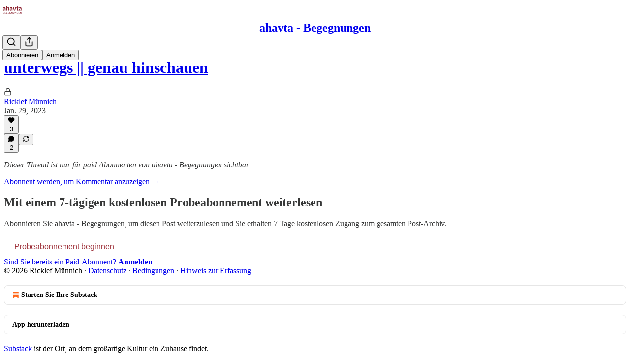

--- FILE ---
content_type: text/html; charset=utf-8
request_url: https://plus.ahavta.com/p/genau-hinschauen/comments
body_size: 35677
content:
<!DOCTYPE html>
<html lang="de">
    <head>
        <meta charset="utf-8" />
        <meta name="norton-safeweb-site-verification" content="24usqpep0ejc5w6hod3dulxwciwp0djs6c6ufp96av3t4whuxovj72wfkdjxu82yacb7430qjm8adbd5ezlt4592dq4zrvadcn9j9n-0btgdzpiojfzno16-fnsnu7xd" />
        
        <link rel="preconnect" href="https://substackcdn.com" />
        

        
            <title data-rh="true">Comments - unterwegs || genau hinschauen</title>
            
            <meta data-rh="true" name="theme-color" content="#ffffff"/><meta data-rh="true" property="og:type" content="article"/><meta data-rh="true" property="og:title" content="unterwegs || genau hinschauen"/><meta data-rh="true" name="twitter:title" content="unterwegs || genau hinschauen"/><meta data-rh="true" name="description" content="Israel wird von Deutschland aus inzwischen ganz anders betrachtet als mit den Augen der Menschen in Jerusalem, Haifa oder Tel Aviv. Da hilft nur selber hinfahren und sehen und hören."/><meta data-rh="true" property="og:description" content="Israel wird von Deutschland aus inzwischen ganz anders betrachtet als mit den Augen der Menschen in Jerusalem, Haifa oder Tel Aviv. Da hilft nur selber hinfahren und sehen und hören."/><meta data-rh="true" name="twitter:description" content="Israel wird von Deutschland aus inzwischen ganz anders betrachtet als mit den Augen der Menschen in Jerusalem, Haifa oder Tel Aviv. Da hilft nur selber hinfahren und sehen und hören."/><meta data-rh="true" property="og:image" content="https://substackcdn.com/image/fetch/$s_!vUyc!,w_1200,h_675,c_fill,f_jpg,q_auto:good,fl_progressive:steep,g_auto/https%3A%2F%2Fsubstack-post-media.s3.amazonaws.com%2Fpublic%2Fimages%2Fc9d8d493-0a5a-4afe-80f1-d4f1ea1beb05_1000x619.jpeg"/><meta data-rh="true" name="twitter:image" content="https://substackcdn.com/image/fetch/$s_!EKb1!,f_auto,q_auto:best,fl_progressive:steep/https%3A%2F%2Fahavta.substack.com%2Fapi%2Fv1%2Fpost_preview%2F99455247%2Ftwitter.jpg%3Fversion%3D4"/><meta data-rh="true" name="twitter:card" content="summary_large_image"/>
            
            
        

        

        <style>
          @layer legacy, tailwind, pencraftReset, pencraft;
        </style>

        
        <link rel="preload" as="style" href="https://substackcdn.com/bundle/theme/main.57ec6396ea4b5be03b65.css" />
        
        <link rel="preload" as="style" href="https://substackcdn.com/bundle/theme/color_links.c9908948e2f4e05476e6.css" />
        
        
        
        <link rel="preload" as="font" href="https://fonts.gstatic.com/s/robotoslab/v36/BngMUXZYTXPIvIBgJJSb6ufN5qWr4xCC.woff2" crossorigin />
        

        
            
                <link rel="stylesheet" type="text/css" href="https://substackcdn.com/bundle/static/css/7276.25b99e2d.css" />
            
                <link rel="stylesheet" type="text/css" href="https://substackcdn.com/bundle/static/css/7045.0b7473d2.css" />
            
                <link rel="stylesheet" type="text/css" href="https://substackcdn.com/bundle/static/css/852.9cd7f82f.css" />
            
                <link rel="stylesheet" type="text/css" href="https://substackcdn.com/bundle/static/css/8577.8d59a919.css" />
            
                <link rel="stylesheet" type="text/css" href="https://substackcdn.com/bundle/static/css/2967.9706c5e5.css" />
            
                <link rel="stylesheet" type="text/css" href="https://substackcdn.com/bundle/static/css/5611.463006e7.css" />
            
                <link rel="stylesheet" type="text/css" href="https://substackcdn.com/bundle/static/css/5234.3bc4c4b8.css" />
            
                <link rel="stylesheet" type="text/css" href="https://substackcdn.com/bundle/static/css/5366.448b38a4.css" />
            
                <link rel="stylesheet" type="text/css" href="https://substackcdn.com/bundle/static/css/9605.8595f4dc.css" />
            
                <link rel="stylesheet" type="text/css" href="https://substackcdn.com/bundle/static/css/5136.b664b468.css" />
            
                <link rel="stylesheet" type="text/css" href="https://substackcdn.com/bundle/static/css/main.aba729d8.css" />
            
                <link rel="stylesheet" type="text/css" href="https://substackcdn.com/bundle/static/css/6379.813be60f.css" />
            
                <link rel="stylesheet" type="text/css" href="https://substackcdn.com/bundle/static/css/5136.b664b468.css" />
            
                <link rel="stylesheet" type="text/css" href="https://substackcdn.com/bundle/static/css/9605.8595f4dc.css" />
            
                <link rel="stylesheet" type="text/css" href="https://substackcdn.com/bundle/static/css/5366.448b38a4.css" />
            
                <link rel="stylesheet" type="text/css" href="https://substackcdn.com/bundle/static/css/5234.3bc4c4b8.css" />
            
                <link rel="stylesheet" type="text/css" href="https://substackcdn.com/bundle/static/css/5611.463006e7.css" />
            
                <link rel="stylesheet" type="text/css" href="https://substackcdn.com/bundle/static/css/2967.9706c5e5.css" />
            
                <link rel="stylesheet" type="text/css" href="https://substackcdn.com/bundle/static/css/8577.8d59a919.css" />
            
                <link rel="stylesheet" type="text/css" href="https://substackcdn.com/bundle/static/css/7045.0b7473d2.css" />
            
        

        
        
        
        
        <meta name="viewport" content="width=device-width, initial-scale=1, maximum-scale=1, user-scalable=0, viewport-fit=cover" />
        <meta name="author" content="Ricklef Münnich" />
        <meta property="og:url" content="https://plus.ahavta.com/p/genau-hinschauen/comments" />
        
        
        <link rel="canonical" href="https://plus.ahavta.com/p/genau-hinschauen/comments" />
        

        

        

        

        
            
                <link rel="shortcut icon" href="https://substackcdn.com/image/fetch/$s_!YRrK!,f_auto,q_auto:good,fl_progressive:steep/https%3A%2F%2Fsubstack-post-media.s3.amazonaws.com%2Fpublic%2Fimages%2F5cca735d-5318-4243-ab27-d404921b085d%2Ffavicon.ico">
            
        
            
                <link rel="icon" type="image/png" sizes="16x16" href="https://substackcdn.com/image/fetch/$s_!ZZTZ!,f_auto,q_auto:good,fl_progressive:steep/https%3A%2F%2Fsubstack-post-media.s3.amazonaws.com%2Fpublic%2Fimages%2F5cca735d-5318-4243-ab27-d404921b085d%2Ffavicon-16x16.png">
            
        
            
                <link rel="icon" type="image/png" sizes="32x32" href="https://substackcdn.com/image/fetch/$s_!AqNb!,f_auto,q_auto:good,fl_progressive:steep/https%3A%2F%2Fsubstack-post-media.s3.amazonaws.com%2Fpublic%2Fimages%2F5cca735d-5318-4243-ab27-d404921b085d%2Ffavicon-32x32.png">
            
        
            
                <link rel="icon" type="image/png" sizes="48x48" href="https://substackcdn.com/image/fetch/$s_!oMoA!,f_auto,q_auto:good,fl_progressive:steep/https%3A%2F%2Fsubstack-post-media.s3.amazonaws.com%2Fpublic%2Fimages%2F5cca735d-5318-4243-ab27-d404921b085d%2Ffavicon-48x48.png">
            
        
            
                <link rel="apple-touch-icon" sizes="57x57" href="https://substackcdn.com/image/fetch/$s_!maoG!,f_auto,q_auto:good,fl_progressive:steep/https%3A%2F%2Fsubstack-post-media.s3.amazonaws.com%2Fpublic%2Fimages%2F5cca735d-5318-4243-ab27-d404921b085d%2Fapple-touch-icon-57x57.png">
            
        
            
                <link rel="apple-touch-icon" sizes="60x60" href="https://substackcdn.com/image/fetch/$s_!tgOL!,f_auto,q_auto:good,fl_progressive:steep/https%3A%2F%2Fsubstack-post-media.s3.amazonaws.com%2Fpublic%2Fimages%2F5cca735d-5318-4243-ab27-d404921b085d%2Fapple-touch-icon-60x60.png">
            
        
            
                <link rel="apple-touch-icon" sizes="72x72" href="https://substackcdn.com/image/fetch/$s_!IG5v!,f_auto,q_auto:good,fl_progressive:steep/https%3A%2F%2Fsubstack-post-media.s3.amazonaws.com%2Fpublic%2Fimages%2F5cca735d-5318-4243-ab27-d404921b085d%2Fapple-touch-icon-72x72.png">
            
        
            
                <link rel="apple-touch-icon" sizes="76x76" href="https://substackcdn.com/image/fetch/$s_!q4XU!,f_auto,q_auto:good,fl_progressive:steep/https%3A%2F%2Fsubstack-post-media.s3.amazonaws.com%2Fpublic%2Fimages%2F5cca735d-5318-4243-ab27-d404921b085d%2Fapple-touch-icon-76x76.png">
            
        
            
                <link rel="apple-touch-icon" sizes="114x114" href="https://substackcdn.com/image/fetch/$s_!FIKx!,f_auto,q_auto:good,fl_progressive:steep/https%3A%2F%2Fsubstack-post-media.s3.amazonaws.com%2Fpublic%2Fimages%2F5cca735d-5318-4243-ab27-d404921b085d%2Fapple-touch-icon-114x114.png">
            
        
            
                <link rel="apple-touch-icon" sizes="120x120" href="https://substackcdn.com/image/fetch/$s_!n_eF!,f_auto,q_auto:good,fl_progressive:steep/https%3A%2F%2Fsubstack-post-media.s3.amazonaws.com%2Fpublic%2Fimages%2F5cca735d-5318-4243-ab27-d404921b085d%2Fapple-touch-icon-120x120.png">
            
        
            
                <link rel="apple-touch-icon" sizes="144x144" href="https://substackcdn.com/image/fetch/$s_!4a3U!,f_auto,q_auto:good,fl_progressive:steep/https%3A%2F%2Fsubstack-post-media.s3.amazonaws.com%2Fpublic%2Fimages%2F5cca735d-5318-4243-ab27-d404921b085d%2Fapple-touch-icon-144x144.png">
            
        
            
                <link rel="apple-touch-icon" sizes="152x152" href="https://substackcdn.com/image/fetch/$s_!KC9M!,f_auto,q_auto:good,fl_progressive:steep/https%3A%2F%2Fsubstack-post-media.s3.amazonaws.com%2Fpublic%2Fimages%2F5cca735d-5318-4243-ab27-d404921b085d%2Fapple-touch-icon-152x152.png">
            
        
            
                <link rel="apple-touch-icon" sizes="167x167" href="https://substackcdn.com/image/fetch/$s_!LKSq!,f_auto,q_auto:good,fl_progressive:steep/https%3A%2F%2Fsubstack-post-media.s3.amazonaws.com%2Fpublic%2Fimages%2F5cca735d-5318-4243-ab27-d404921b085d%2Fapple-touch-icon-167x167.png">
            
        
            
                <link rel="apple-touch-icon" sizes="180x180" href="https://substackcdn.com/image/fetch/$s_!VB8C!,f_auto,q_auto:good,fl_progressive:steep/https%3A%2F%2Fsubstack-post-media.s3.amazonaws.com%2Fpublic%2Fimages%2F5cca735d-5318-4243-ab27-d404921b085d%2Fapple-touch-icon-180x180.png">
            
        
            
                <link rel="apple-touch-icon" sizes="1024x1024" href="https://substackcdn.com/image/fetch/$s_!BZnV!,f_auto,q_auto:good,fl_progressive:steep/https%3A%2F%2Fsubstack-post-media.s3.amazonaws.com%2Fpublic%2Fimages%2F5cca735d-5318-4243-ab27-d404921b085d%2Fapple-touch-icon-1024x1024.png">
            
        
            
        
            
        
            
        

        

        
            <link rel="alternate" type="application/rss+xml" href="/feed?sectionId=59892" title="ahavta - Begegnungen"/>
        

        
        
          <style>
            @font-face{font-family:'Roboto Slab';font-style:normal;font-weight:400;font-display:fallback;src:url(https://fonts.gstatic.com/s/robotoslab/v36/BngMUXZYTXPIvIBgJJSb6ufA5qWr4xCCQ_k.woff2) format('woff2');unicode-range:U+0460-052F,U+1C80-1C8A,U+20B4,U+2DE0-2DFF,U+A640-A69F,U+FE2E-FE2F}@font-face{font-family:'Roboto Slab';font-style:normal;font-weight:400;font-display:fallback;src:url(https://fonts.gstatic.com/s/robotoslab/v36/BngMUXZYTXPIvIBgJJSb6ufJ5qWr4xCCQ_k.woff2) format('woff2');unicode-range:U+0301,U+0400-045F,U+0490-0491,U+04B0-04B1,U+2116}@font-face{font-family:'Roboto Slab';font-style:normal;font-weight:400;font-display:fallback;src:url(https://fonts.gstatic.com/s/robotoslab/v36/BngMUXZYTXPIvIBgJJSb6ufB5qWr4xCCQ_k.woff2) format('woff2');unicode-range:U+1F00-1FFF}@font-face{font-family:'Roboto Slab';font-style:normal;font-weight:400;font-display:fallback;src:url(https://fonts.gstatic.com/s/robotoslab/v36/BngMUXZYTXPIvIBgJJSb6ufO5qWr4xCCQ_k.woff2) format('woff2');unicode-range:U+0370-0377,U+037A-037F,U+0384-038A,U+038C,U+038E-03A1,U+03A3-03FF}@font-face{font-family:'Roboto Slab';font-style:normal;font-weight:400;font-display:fallback;src:url(https://fonts.gstatic.com/s/robotoslab/v36/BngMUXZYTXPIvIBgJJSb6ufC5qWr4xCCQ_k.woff2) format('woff2');unicode-range:U+0102-0103,U+0110-0111,U+0128-0129,U+0168-0169,U+01A0-01A1,U+01AF-01B0,U+0300-0301,U+0303-0304,U+0308-0309,U+0323,U+0329,U+1EA0-1EF9,U+20AB}@font-face{font-family:'Roboto Slab';font-style:normal;font-weight:400;font-display:fallback;src:url(https://fonts.gstatic.com/s/robotoslab/v36/BngMUXZYTXPIvIBgJJSb6ufD5qWr4xCCQ_k.woff2) format('woff2');unicode-range:U+0100-02BA,U+02BD-02C5,U+02C7-02CC,U+02CE-02D7,U+02DD-02FF,U+0304,U+0308,U+0329,U+1D00-1DBF,U+1E00-1E9F,U+1EF2-1EFF,U+2020,U+20A0-20AB,U+20AD-20C0,U+2113,U+2C60-2C7F,U+A720-A7FF}@font-face{font-family:'Roboto Slab';font-style:normal;font-weight:400;font-display:fallback;src:url(https://fonts.gstatic.com/s/robotoslab/v36/BngMUXZYTXPIvIBgJJSb6ufN5qWr4xCC.woff2) format('woff2');unicode-range:U+0000-00FF,U+0131,U+0152-0153,U+02BB-02BC,U+02C6,U+02DA,U+02DC,U+0304,U+0308,U+0329,U+2000-206F,U+20AC,U+2122,U+2191,U+2193,U+2212,U+2215,U+FEFF,U+FFFD}@font-face{font-family:'Roboto Slab';font-style:normal;font-weight:600;font-display:fallback;src:url(https://fonts.gstatic.com/s/robotoslab/v36/BngMUXZYTXPIvIBgJJSb6ufA5qWr4xCCQ_k.woff2) format('woff2');unicode-range:U+0460-052F,U+1C80-1C8A,U+20B4,U+2DE0-2DFF,U+A640-A69F,U+FE2E-FE2F}@font-face{font-family:'Roboto Slab';font-style:normal;font-weight:600;font-display:fallback;src:url(https://fonts.gstatic.com/s/robotoslab/v36/BngMUXZYTXPIvIBgJJSb6ufJ5qWr4xCCQ_k.woff2) format('woff2');unicode-range:U+0301,U+0400-045F,U+0490-0491,U+04B0-04B1,U+2116}@font-face{font-family:'Roboto Slab';font-style:normal;font-weight:600;font-display:fallback;src:url(https://fonts.gstatic.com/s/robotoslab/v36/BngMUXZYTXPIvIBgJJSb6ufB5qWr4xCCQ_k.woff2) format('woff2');unicode-range:U+1F00-1FFF}@font-face{font-family:'Roboto Slab';font-style:normal;font-weight:600;font-display:fallback;src:url(https://fonts.gstatic.com/s/robotoslab/v36/BngMUXZYTXPIvIBgJJSb6ufO5qWr4xCCQ_k.woff2) format('woff2');unicode-range:U+0370-0377,U+037A-037F,U+0384-038A,U+038C,U+038E-03A1,U+03A3-03FF}@font-face{font-family:'Roboto Slab';font-style:normal;font-weight:600;font-display:fallback;src:url(https://fonts.gstatic.com/s/robotoslab/v36/BngMUXZYTXPIvIBgJJSb6ufC5qWr4xCCQ_k.woff2) format('woff2');unicode-range:U+0102-0103,U+0110-0111,U+0128-0129,U+0168-0169,U+01A0-01A1,U+01AF-01B0,U+0300-0301,U+0303-0304,U+0308-0309,U+0323,U+0329,U+1EA0-1EF9,U+20AB}@font-face{font-family:'Roboto Slab';font-style:normal;font-weight:600;font-display:fallback;src:url(https://fonts.gstatic.com/s/robotoslab/v36/BngMUXZYTXPIvIBgJJSb6ufD5qWr4xCCQ_k.woff2) format('woff2');unicode-range:U+0100-02BA,U+02BD-02C5,U+02C7-02CC,U+02CE-02D7,U+02DD-02FF,U+0304,U+0308,U+0329,U+1D00-1DBF,U+1E00-1E9F,U+1EF2-1EFF,U+2020,U+20A0-20AB,U+20AD-20C0,U+2113,U+2C60-2C7F,U+A720-A7FF}@font-face{font-family:'Roboto Slab';font-style:normal;font-weight:600;font-display:fallback;src:url(https://fonts.gstatic.com/s/robotoslab/v36/BngMUXZYTXPIvIBgJJSb6ufN5qWr4xCC.woff2) format('woff2');unicode-range:U+0000-00FF,U+0131,U+0152-0153,U+02BB-02BC,U+02C6,U+02DA,U+02DC,U+0304,U+0308,U+0329,U+2000-206F,U+20AC,U+2122,U+2191,U+2193,U+2212,U+2215,U+FEFF,U+FFFD}@font-face{font-family:'Roboto Slab';font-style:normal;font-weight:700;font-display:fallback;src:url(https://fonts.gstatic.com/s/robotoslab/v36/BngMUXZYTXPIvIBgJJSb6ufA5qWr4xCCQ_k.woff2) format('woff2');unicode-range:U+0460-052F,U+1C80-1C8A,U+20B4,U+2DE0-2DFF,U+A640-A69F,U+FE2E-FE2F}@font-face{font-family:'Roboto Slab';font-style:normal;font-weight:700;font-display:fallback;src:url(https://fonts.gstatic.com/s/robotoslab/v36/BngMUXZYTXPIvIBgJJSb6ufJ5qWr4xCCQ_k.woff2) format('woff2');unicode-range:U+0301,U+0400-045F,U+0490-0491,U+04B0-04B1,U+2116}@font-face{font-family:'Roboto Slab';font-style:normal;font-weight:700;font-display:fallback;src:url(https://fonts.gstatic.com/s/robotoslab/v36/BngMUXZYTXPIvIBgJJSb6ufB5qWr4xCCQ_k.woff2) format('woff2');unicode-range:U+1F00-1FFF}@font-face{font-family:'Roboto Slab';font-style:normal;font-weight:700;font-display:fallback;src:url(https://fonts.gstatic.com/s/robotoslab/v36/BngMUXZYTXPIvIBgJJSb6ufO5qWr4xCCQ_k.woff2) format('woff2');unicode-range:U+0370-0377,U+037A-037F,U+0384-038A,U+038C,U+038E-03A1,U+03A3-03FF}@font-face{font-family:'Roboto Slab';font-style:normal;font-weight:700;font-display:fallback;src:url(https://fonts.gstatic.com/s/robotoslab/v36/BngMUXZYTXPIvIBgJJSb6ufC5qWr4xCCQ_k.woff2) format('woff2');unicode-range:U+0102-0103,U+0110-0111,U+0128-0129,U+0168-0169,U+01A0-01A1,U+01AF-01B0,U+0300-0301,U+0303-0304,U+0308-0309,U+0323,U+0329,U+1EA0-1EF9,U+20AB}@font-face{font-family:'Roboto Slab';font-style:normal;font-weight:700;font-display:fallback;src:url(https://fonts.gstatic.com/s/robotoslab/v36/BngMUXZYTXPIvIBgJJSb6ufD5qWr4xCCQ_k.woff2) format('woff2');unicode-range:U+0100-02BA,U+02BD-02C5,U+02C7-02CC,U+02CE-02D7,U+02DD-02FF,U+0304,U+0308,U+0329,U+1D00-1DBF,U+1E00-1E9F,U+1EF2-1EFF,U+2020,U+20A0-20AB,U+20AD-20C0,U+2113,U+2C60-2C7F,U+A720-A7FF}@font-face{font-family:'Roboto Slab';font-style:normal;font-weight:700;font-display:fallback;src:url(https://fonts.gstatic.com/s/robotoslab/v36/BngMUXZYTXPIvIBgJJSb6ufN5qWr4xCC.woff2) format('woff2');unicode-range:U+0000-00FF,U+0131,U+0152-0153,U+02BB-02BC,U+02C6,U+02DA,U+02DC,U+0304,U+0308,U+0329,U+2000-206F,U+20AC,U+2122,U+2191,U+2193,U+2212,U+2215,U+FEFF,U+FFFD}@font-face{font-family:'Roboto Slab';font-style:normal;font-weight:800;font-display:fallback;src:url(https://fonts.gstatic.com/s/robotoslab/v36/BngMUXZYTXPIvIBgJJSb6ufA5qWr4xCCQ_k.woff2) format('woff2');unicode-range:U+0460-052F,U+1C80-1C8A,U+20B4,U+2DE0-2DFF,U+A640-A69F,U+FE2E-FE2F}@font-face{font-family:'Roboto Slab';font-style:normal;font-weight:800;font-display:fallback;src:url(https://fonts.gstatic.com/s/robotoslab/v36/BngMUXZYTXPIvIBgJJSb6ufJ5qWr4xCCQ_k.woff2) format('woff2');unicode-range:U+0301,U+0400-045F,U+0490-0491,U+04B0-04B1,U+2116}@font-face{font-family:'Roboto Slab';font-style:normal;font-weight:800;font-display:fallback;src:url(https://fonts.gstatic.com/s/robotoslab/v36/BngMUXZYTXPIvIBgJJSb6ufB5qWr4xCCQ_k.woff2) format('woff2');unicode-range:U+1F00-1FFF}@font-face{font-family:'Roboto Slab';font-style:normal;font-weight:800;font-display:fallback;src:url(https://fonts.gstatic.com/s/robotoslab/v36/BngMUXZYTXPIvIBgJJSb6ufO5qWr4xCCQ_k.woff2) format('woff2');unicode-range:U+0370-0377,U+037A-037F,U+0384-038A,U+038C,U+038E-03A1,U+03A3-03FF}@font-face{font-family:'Roboto Slab';font-style:normal;font-weight:800;font-display:fallback;src:url(https://fonts.gstatic.com/s/robotoslab/v36/BngMUXZYTXPIvIBgJJSb6ufC5qWr4xCCQ_k.woff2) format('woff2');unicode-range:U+0102-0103,U+0110-0111,U+0128-0129,U+0168-0169,U+01A0-01A1,U+01AF-01B0,U+0300-0301,U+0303-0304,U+0308-0309,U+0323,U+0329,U+1EA0-1EF9,U+20AB}@font-face{font-family:'Roboto Slab';font-style:normal;font-weight:800;font-display:fallback;src:url(https://fonts.gstatic.com/s/robotoslab/v36/BngMUXZYTXPIvIBgJJSb6ufD5qWr4xCCQ_k.woff2) format('woff2');unicode-range:U+0100-02BA,U+02BD-02C5,U+02C7-02CC,U+02CE-02D7,U+02DD-02FF,U+0304,U+0308,U+0329,U+1D00-1DBF,U+1E00-1E9F,U+1EF2-1EFF,U+2020,U+20A0-20AB,U+20AD-20C0,U+2113,U+2C60-2C7F,U+A720-A7FF}@font-face{font-family:'Roboto Slab';font-style:normal;font-weight:800;font-display:fallback;src:url(https://fonts.gstatic.com/s/robotoslab/v36/BngMUXZYTXPIvIBgJJSb6ufN5qWr4xCC.woff2) format('woff2');unicode-range:U+0000-00FF,U+0131,U+0152-0153,U+02BB-02BC,U+02C6,U+02DA,U+02DC,U+0304,U+0308,U+0329,U+2000-206F,U+20AC,U+2122,U+2191,U+2193,U+2212,U+2215,U+FEFF,U+FFFD}@font-face{font-family:'Roboto Slab';font-style:normal;font-weight:900;font-display:fallback;src:url(https://fonts.gstatic.com/s/robotoslab/v36/BngMUXZYTXPIvIBgJJSb6ufA5qWr4xCCQ_k.woff2) format('woff2');unicode-range:U+0460-052F,U+1C80-1C8A,U+20B4,U+2DE0-2DFF,U+A640-A69F,U+FE2E-FE2F}@font-face{font-family:'Roboto Slab';font-style:normal;font-weight:900;font-display:fallback;src:url(https://fonts.gstatic.com/s/robotoslab/v36/BngMUXZYTXPIvIBgJJSb6ufJ5qWr4xCCQ_k.woff2) format('woff2');unicode-range:U+0301,U+0400-045F,U+0490-0491,U+04B0-04B1,U+2116}@font-face{font-family:'Roboto Slab';font-style:normal;font-weight:900;font-display:fallback;src:url(https://fonts.gstatic.com/s/robotoslab/v36/BngMUXZYTXPIvIBgJJSb6ufB5qWr4xCCQ_k.woff2) format('woff2');unicode-range:U+1F00-1FFF}@font-face{font-family:'Roboto Slab';font-style:normal;font-weight:900;font-display:fallback;src:url(https://fonts.gstatic.com/s/robotoslab/v36/BngMUXZYTXPIvIBgJJSb6ufO5qWr4xCCQ_k.woff2) format('woff2');unicode-range:U+0370-0377,U+037A-037F,U+0384-038A,U+038C,U+038E-03A1,U+03A3-03FF}@font-face{font-family:'Roboto Slab';font-style:normal;font-weight:900;font-display:fallback;src:url(https://fonts.gstatic.com/s/robotoslab/v36/BngMUXZYTXPIvIBgJJSb6ufC5qWr4xCCQ_k.woff2) format('woff2');unicode-range:U+0102-0103,U+0110-0111,U+0128-0129,U+0168-0169,U+01A0-01A1,U+01AF-01B0,U+0300-0301,U+0303-0304,U+0308-0309,U+0323,U+0329,U+1EA0-1EF9,U+20AB}@font-face{font-family:'Roboto Slab';font-style:normal;font-weight:900;font-display:fallback;src:url(https://fonts.gstatic.com/s/robotoslab/v36/BngMUXZYTXPIvIBgJJSb6ufD5qWr4xCCQ_k.woff2) format('woff2');unicode-range:U+0100-02BA,U+02BD-02C5,U+02C7-02CC,U+02CE-02D7,U+02DD-02FF,U+0304,U+0308,U+0329,U+1D00-1DBF,U+1E00-1E9F,U+1EF2-1EFF,U+2020,U+20A0-20AB,U+20AD-20C0,U+2113,U+2C60-2C7F,U+A720-A7FF}@font-face{font-family:'Roboto Slab';font-style:normal;font-weight:900;font-display:fallback;src:url(https://fonts.gstatic.com/s/robotoslab/v36/BngMUXZYTXPIvIBgJJSb6ufN5qWr4xCC.woff2) format('woff2');unicode-range:U+0000-00FF,U+0131,U+0152-0153,U+02BB-02BC,U+02C6,U+02DA,U+02DC,U+0304,U+0308,U+0329,U+2000-206F,U+20AC,U+2122,U+2191,U+2193,U+2212,U+2215,U+FEFF,U+FFFD}
            @font-face{font-family:'Roboto Slab';font-style:normal;font-weight:400;font-display:fallback;src:url(https://fonts.gstatic.com/s/robotoslab/v36/BngMUXZYTXPIvIBgJJSb6ufA5qWr4xCCQ_k.woff2) format('woff2');unicode-range:U+0460-052F,U+1C80-1C8A,U+20B4,U+2DE0-2DFF,U+A640-A69F,U+FE2E-FE2F}@font-face{font-family:'Roboto Slab';font-style:normal;font-weight:400;font-display:fallback;src:url(https://fonts.gstatic.com/s/robotoslab/v36/BngMUXZYTXPIvIBgJJSb6ufJ5qWr4xCCQ_k.woff2) format('woff2');unicode-range:U+0301,U+0400-045F,U+0490-0491,U+04B0-04B1,U+2116}@font-face{font-family:'Roboto Slab';font-style:normal;font-weight:400;font-display:fallback;src:url(https://fonts.gstatic.com/s/robotoslab/v36/BngMUXZYTXPIvIBgJJSb6ufB5qWr4xCCQ_k.woff2) format('woff2');unicode-range:U+1F00-1FFF}@font-face{font-family:'Roboto Slab';font-style:normal;font-weight:400;font-display:fallback;src:url(https://fonts.gstatic.com/s/robotoslab/v36/BngMUXZYTXPIvIBgJJSb6ufO5qWr4xCCQ_k.woff2) format('woff2');unicode-range:U+0370-0377,U+037A-037F,U+0384-038A,U+038C,U+038E-03A1,U+03A3-03FF}@font-face{font-family:'Roboto Slab';font-style:normal;font-weight:400;font-display:fallback;src:url(https://fonts.gstatic.com/s/robotoslab/v36/BngMUXZYTXPIvIBgJJSb6ufC5qWr4xCCQ_k.woff2) format('woff2');unicode-range:U+0102-0103,U+0110-0111,U+0128-0129,U+0168-0169,U+01A0-01A1,U+01AF-01B0,U+0300-0301,U+0303-0304,U+0308-0309,U+0323,U+0329,U+1EA0-1EF9,U+20AB}@font-face{font-family:'Roboto Slab';font-style:normal;font-weight:400;font-display:fallback;src:url(https://fonts.gstatic.com/s/robotoslab/v36/BngMUXZYTXPIvIBgJJSb6ufD5qWr4xCCQ_k.woff2) format('woff2');unicode-range:U+0100-02BA,U+02BD-02C5,U+02C7-02CC,U+02CE-02D7,U+02DD-02FF,U+0304,U+0308,U+0329,U+1D00-1DBF,U+1E00-1E9F,U+1EF2-1EFF,U+2020,U+20A0-20AB,U+20AD-20C0,U+2113,U+2C60-2C7F,U+A720-A7FF}@font-face{font-family:'Roboto Slab';font-style:normal;font-weight:400;font-display:fallback;src:url(https://fonts.gstatic.com/s/robotoslab/v36/BngMUXZYTXPIvIBgJJSb6ufN5qWr4xCC.woff2) format('woff2');unicode-range:U+0000-00FF,U+0131,U+0152-0153,U+02BB-02BC,U+02C6,U+02DA,U+02DC,U+0304,U+0308,U+0329,U+2000-206F,U+20AC,U+2122,U+2191,U+2193,U+2212,U+2215,U+FEFF,U+FFFD}@font-face{font-family:'Roboto Slab';font-style:normal;font-weight:600;font-display:fallback;src:url(https://fonts.gstatic.com/s/robotoslab/v36/BngMUXZYTXPIvIBgJJSb6ufA5qWr4xCCQ_k.woff2) format('woff2');unicode-range:U+0460-052F,U+1C80-1C8A,U+20B4,U+2DE0-2DFF,U+A640-A69F,U+FE2E-FE2F}@font-face{font-family:'Roboto Slab';font-style:normal;font-weight:600;font-display:fallback;src:url(https://fonts.gstatic.com/s/robotoslab/v36/BngMUXZYTXPIvIBgJJSb6ufJ5qWr4xCCQ_k.woff2) format('woff2');unicode-range:U+0301,U+0400-045F,U+0490-0491,U+04B0-04B1,U+2116}@font-face{font-family:'Roboto Slab';font-style:normal;font-weight:600;font-display:fallback;src:url(https://fonts.gstatic.com/s/robotoslab/v36/BngMUXZYTXPIvIBgJJSb6ufB5qWr4xCCQ_k.woff2) format('woff2');unicode-range:U+1F00-1FFF}@font-face{font-family:'Roboto Slab';font-style:normal;font-weight:600;font-display:fallback;src:url(https://fonts.gstatic.com/s/robotoslab/v36/BngMUXZYTXPIvIBgJJSb6ufO5qWr4xCCQ_k.woff2) format('woff2');unicode-range:U+0370-0377,U+037A-037F,U+0384-038A,U+038C,U+038E-03A1,U+03A3-03FF}@font-face{font-family:'Roboto Slab';font-style:normal;font-weight:600;font-display:fallback;src:url(https://fonts.gstatic.com/s/robotoslab/v36/BngMUXZYTXPIvIBgJJSb6ufC5qWr4xCCQ_k.woff2) format('woff2');unicode-range:U+0102-0103,U+0110-0111,U+0128-0129,U+0168-0169,U+01A0-01A1,U+01AF-01B0,U+0300-0301,U+0303-0304,U+0308-0309,U+0323,U+0329,U+1EA0-1EF9,U+20AB}@font-face{font-family:'Roboto Slab';font-style:normal;font-weight:600;font-display:fallback;src:url(https://fonts.gstatic.com/s/robotoslab/v36/BngMUXZYTXPIvIBgJJSb6ufD5qWr4xCCQ_k.woff2) format('woff2');unicode-range:U+0100-02BA,U+02BD-02C5,U+02C7-02CC,U+02CE-02D7,U+02DD-02FF,U+0304,U+0308,U+0329,U+1D00-1DBF,U+1E00-1E9F,U+1EF2-1EFF,U+2020,U+20A0-20AB,U+20AD-20C0,U+2113,U+2C60-2C7F,U+A720-A7FF}@font-face{font-family:'Roboto Slab';font-style:normal;font-weight:600;font-display:fallback;src:url(https://fonts.gstatic.com/s/robotoslab/v36/BngMUXZYTXPIvIBgJJSb6ufN5qWr4xCC.woff2) format('woff2');unicode-range:U+0000-00FF,U+0131,U+0152-0153,U+02BB-02BC,U+02C6,U+02DA,U+02DC,U+0304,U+0308,U+0329,U+2000-206F,U+20AC,U+2122,U+2191,U+2193,U+2212,U+2215,U+FEFF,U+FFFD}@font-face{font-family:'Roboto Slab';font-style:normal;font-weight:700;font-display:fallback;src:url(https://fonts.gstatic.com/s/robotoslab/v36/BngMUXZYTXPIvIBgJJSb6ufA5qWr4xCCQ_k.woff2) format('woff2');unicode-range:U+0460-052F,U+1C80-1C8A,U+20B4,U+2DE0-2DFF,U+A640-A69F,U+FE2E-FE2F}@font-face{font-family:'Roboto Slab';font-style:normal;font-weight:700;font-display:fallback;src:url(https://fonts.gstatic.com/s/robotoslab/v36/BngMUXZYTXPIvIBgJJSb6ufJ5qWr4xCCQ_k.woff2) format('woff2');unicode-range:U+0301,U+0400-045F,U+0490-0491,U+04B0-04B1,U+2116}@font-face{font-family:'Roboto Slab';font-style:normal;font-weight:700;font-display:fallback;src:url(https://fonts.gstatic.com/s/robotoslab/v36/BngMUXZYTXPIvIBgJJSb6ufB5qWr4xCCQ_k.woff2) format('woff2');unicode-range:U+1F00-1FFF}@font-face{font-family:'Roboto Slab';font-style:normal;font-weight:700;font-display:fallback;src:url(https://fonts.gstatic.com/s/robotoslab/v36/BngMUXZYTXPIvIBgJJSb6ufO5qWr4xCCQ_k.woff2) format('woff2');unicode-range:U+0370-0377,U+037A-037F,U+0384-038A,U+038C,U+038E-03A1,U+03A3-03FF}@font-face{font-family:'Roboto Slab';font-style:normal;font-weight:700;font-display:fallback;src:url(https://fonts.gstatic.com/s/robotoslab/v36/BngMUXZYTXPIvIBgJJSb6ufC5qWr4xCCQ_k.woff2) format('woff2');unicode-range:U+0102-0103,U+0110-0111,U+0128-0129,U+0168-0169,U+01A0-01A1,U+01AF-01B0,U+0300-0301,U+0303-0304,U+0308-0309,U+0323,U+0329,U+1EA0-1EF9,U+20AB}@font-face{font-family:'Roboto Slab';font-style:normal;font-weight:700;font-display:fallback;src:url(https://fonts.gstatic.com/s/robotoslab/v36/BngMUXZYTXPIvIBgJJSb6ufD5qWr4xCCQ_k.woff2) format('woff2');unicode-range:U+0100-02BA,U+02BD-02C5,U+02C7-02CC,U+02CE-02D7,U+02DD-02FF,U+0304,U+0308,U+0329,U+1D00-1DBF,U+1E00-1E9F,U+1EF2-1EFF,U+2020,U+20A0-20AB,U+20AD-20C0,U+2113,U+2C60-2C7F,U+A720-A7FF}@font-face{font-family:'Roboto Slab';font-style:normal;font-weight:700;font-display:fallback;src:url(https://fonts.gstatic.com/s/robotoslab/v36/BngMUXZYTXPIvIBgJJSb6ufN5qWr4xCC.woff2) format('woff2');unicode-range:U+0000-00FF,U+0131,U+0152-0153,U+02BB-02BC,U+02C6,U+02DA,U+02DC,U+0304,U+0308,U+0329,U+2000-206F,U+20AC,U+2122,U+2191,U+2193,U+2212,U+2215,U+FEFF,U+FFFD}@font-face{font-family:'Roboto Slab';font-style:normal;font-weight:800;font-display:fallback;src:url(https://fonts.gstatic.com/s/robotoslab/v36/BngMUXZYTXPIvIBgJJSb6ufA5qWr4xCCQ_k.woff2) format('woff2');unicode-range:U+0460-052F,U+1C80-1C8A,U+20B4,U+2DE0-2DFF,U+A640-A69F,U+FE2E-FE2F}@font-face{font-family:'Roboto Slab';font-style:normal;font-weight:800;font-display:fallback;src:url(https://fonts.gstatic.com/s/robotoslab/v36/BngMUXZYTXPIvIBgJJSb6ufJ5qWr4xCCQ_k.woff2) format('woff2');unicode-range:U+0301,U+0400-045F,U+0490-0491,U+04B0-04B1,U+2116}@font-face{font-family:'Roboto Slab';font-style:normal;font-weight:800;font-display:fallback;src:url(https://fonts.gstatic.com/s/robotoslab/v36/BngMUXZYTXPIvIBgJJSb6ufB5qWr4xCCQ_k.woff2) format('woff2');unicode-range:U+1F00-1FFF}@font-face{font-family:'Roboto Slab';font-style:normal;font-weight:800;font-display:fallback;src:url(https://fonts.gstatic.com/s/robotoslab/v36/BngMUXZYTXPIvIBgJJSb6ufO5qWr4xCCQ_k.woff2) format('woff2');unicode-range:U+0370-0377,U+037A-037F,U+0384-038A,U+038C,U+038E-03A1,U+03A3-03FF}@font-face{font-family:'Roboto Slab';font-style:normal;font-weight:800;font-display:fallback;src:url(https://fonts.gstatic.com/s/robotoslab/v36/BngMUXZYTXPIvIBgJJSb6ufC5qWr4xCCQ_k.woff2) format('woff2');unicode-range:U+0102-0103,U+0110-0111,U+0128-0129,U+0168-0169,U+01A0-01A1,U+01AF-01B0,U+0300-0301,U+0303-0304,U+0308-0309,U+0323,U+0329,U+1EA0-1EF9,U+20AB}@font-face{font-family:'Roboto Slab';font-style:normal;font-weight:800;font-display:fallback;src:url(https://fonts.gstatic.com/s/robotoslab/v36/BngMUXZYTXPIvIBgJJSb6ufD5qWr4xCCQ_k.woff2) format('woff2');unicode-range:U+0100-02BA,U+02BD-02C5,U+02C7-02CC,U+02CE-02D7,U+02DD-02FF,U+0304,U+0308,U+0329,U+1D00-1DBF,U+1E00-1E9F,U+1EF2-1EFF,U+2020,U+20A0-20AB,U+20AD-20C0,U+2113,U+2C60-2C7F,U+A720-A7FF}@font-face{font-family:'Roboto Slab';font-style:normal;font-weight:800;font-display:fallback;src:url(https://fonts.gstatic.com/s/robotoslab/v36/BngMUXZYTXPIvIBgJJSb6ufN5qWr4xCC.woff2) format('woff2');unicode-range:U+0000-00FF,U+0131,U+0152-0153,U+02BB-02BC,U+02C6,U+02DA,U+02DC,U+0304,U+0308,U+0329,U+2000-206F,U+20AC,U+2122,U+2191,U+2193,U+2212,U+2215,U+FEFF,U+FFFD}@font-face{font-family:'Roboto Slab';font-style:normal;font-weight:900;font-display:fallback;src:url(https://fonts.gstatic.com/s/robotoslab/v36/BngMUXZYTXPIvIBgJJSb6ufA5qWr4xCCQ_k.woff2) format('woff2');unicode-range:U+0460-052F,U+1C80-1C8A,U+20B4,U+2DE0-2DFF,U+A640-A69F,U+FE2E-FE2F}@font-face{font-family:'Roboto Slab';font-style:normal;font-weight:900;font-display:fallback;src:url(https://fonts.gstatic.com/s/robotoslab/v36/BngMUXZYTXPIvIBgJJSb6ufJ5qWr4xCCQ_k.woff2) format('woff2');unicode-range:U+0301,U+0400-045F,U+0490-0491,U+04B0-04B1,U+2116}@font-face{font-family:'Roboto Slab';font-style:normal;font-weight:900;font-display:fallback;src:url(https://fonts.gstatic.com/s/robotoslab/v36/BngMUXZYTXPIvIBgJJSb6ufB5qWr4xCCQ_k.woff2) format('woff2');unicode-range:U+1F00-1FFF}@font-face{font-family:'Roboto Slab';font-style:normal;font-weight:900;font-display:fallback;src:url(https://fonts.gstatic.com/s/robotoslab/v36/BngMUXZYTXPIvIBgJJSb6ufO5qWr4xCCQ_k.woff2) format('woff2');unicode-range:U+0370-0377,U+037A-037F,U+0384-038A,U+038C,U+038E-03A1,U+03A3-03FF}@font-face{font-family:'Roboto Slab';font-style:normal;font-weight:900;font-display:fallback;src:url(https://fonts.gstatic.com/s/robotoslab/v36/BngMUXZYTXPIvIBgJJSb6ufC5qWr4xCCQ_k.woff2) format('woff2');unicode-range:U+0102-0103,U+0110-0111,U+0128-0129,U+0168-0169,U+01A0-01A1,U+01AF-01B0,U+0300-0301,U+0303-0304,U+0308-0309,U+0323,U+0329,U+1EA0-1EF9,U+20AB}@font-face{font-family:'Roboto Slab';font-style:normal;font-weight:900;font-display:fallback;src:url(https://fonts.gstatic.com/s/robotoslab/v36/BngMUXZYTXPIvIBgJJSb6ufD5qWr4xCCQ_k.woff2) format('woff2');unicode-range:U+0100-02BA,U+02BD-02C5,U+02C7-02CC,U+02CE-02D7,U+02DD-02FF,U+0304,U+0308,U+0329,U+1D00-1DBF,U+1E00-1E9F,U+1EF2-1EFF,U+2020,U+20A0-20AB,U+20AD-20C0,U+2113,U+2C60-2C7F,U+A720-A7FF}@font-face{font-family:'Roboto Slab';font-style:normal;font-weight:900;font-display:fallback;src:url(https://fonts.gstatic.com/s/robotoslab/v36/BngMUXZYTXPIvIBgJJSb6ufN5qWr4xCC.woff2) format('woff2');unicode-range:U+0000-00FF,U+0131,U+0152-0153,U+02BB-02BC,U+02C6,U+02DA,U+02DC,U+0304,U+0308,U+0329,U+2000-206F,U+20AC,U+2122,U+2191,U+2193,U+2212,U+2215,U+FEFF,U+FFFD}
          </style>
        
        

        <style>:root{--color_theme_bg_pop:#9E3039;--background_pop:#9E3039;--cover_bg_color:#FFFFFF;--cover_bg_color_secondary:#f0f0f0;--background_pop_darken:#8a2a32;--print_on_pop:#ffffff;--color_theme_bg_pop_darken:#8a2a32;--color_theme_print_on_pop:#ffffff;--color_theme_bg_pop_20:rgba(158, 48, 57, 0.2);--color_theme_bg_pop_30:rgba(158, 48, 57, 0.3);--print_pop:#9e3039;--color_theme_accent:#9e3039;--cover_print_primary:#363737;--cover_print_secondary:#757575;--cover_print_tertiary:#b6b6b6;--cover_border_color:#9e3039;--font_family_headings_preset:'Roboto Slab',sans-serif;--font_weight_headings_preset:700;--font_family_body_preset:'Roboto Slab',sans-serif;--font_weight_body_preset:400;--font_preset_heading:slab;--font_preset_body:slab;--home_hero:feature;--home_posts:grid-groups;--home_show_top_posts:true;--web_bg_color:#ffffff;--background_contrast_1:#f0f0f0;--background_contrast_2:#dddddd;--background_contrast_3:#b7b7b7;--background_contrast_4:#929292;--background_contrast_5:#515151;--color_theme_bg_contrast_1:#f0f0f0;--color_theme_bg_contrast_2:#dddddd;--color_theme_bg_contrast_3:#b7b7b7;--color_theme_bg_contrast_4:#929292;--color_theme_bg_contrast_5:#515151;--color_theme_bg_elevated:#ffffff;--color_theme_bg_elevated_secondary:#f0f0f0;--color_theme_bg_elevated_tertiary:#dddddd;--color_theme_detail:#e6e6e6;--background_contrast_pop:rgba(158, 48, 57, 0.4);--color_theme_bg_contrast_pop:rgba(158, 48, 57, 0.4);--theme_bg_is_dark:0;--print_on_web_bg_color:#363737;--print_secondary_on_web_bg_color:#868787;--background_pop_rgb:158, 48, 57;--color_theme_bg_pop_rgb:158, 48, 57;--color_theme_accent_rgb:158, 48, 57;}</style>

        
            <link rel="stylesheet" href="https://substackcdn.com/bundle/theme/main.57ec6396ea4b5be03b65.css" />
        
            <link rel="stylesheet" href="https://substackcdn.com/bundle/theme/color_links.c9908948e2f4e05476e6.css" />
        

        <style></style>

        

        

        

        
    </head>

    <body class="">
        

        

        

        

        

        

        <div id="entry">
            <div id="main" class="main typography use-theme-bg"><div class="pencraft pc-display-contents pc-reset pubTheme-yiXxQA"><div data-testid="navbar" class="main-menu"><div class="mainMenuContent-DME8DR"><div style="position:relative;height:71px;" class="pencraft pc-display-flex pc-gap-12 pc-paddingLeft-20 pc-paddingRight-20 pc-justifyContent-space-between pc-alignItems-center pc-reset border-bottom-detail-k1F6C4 topBar-pIF0J1"><div style="flex-basis:0px;flex-grow:1;" class="logoContainer-p12gJb"><a href="/" native class="pencraft pc-display-contents pc-reset"><div draggable="false" class="pencraft pc-display-flex pc-position-relative pc-reset"><div style="width:40px;height:40px;" class="pencraft pc-display-flex pc-reset bg-white-ZBV5av pc-borderRadius-sm overflow-hidden-WdpwT6 sizing-border-box-DggLA4"><picture><source type="image/webp" srcset="https://substackcdn.com/image/fetch/$s_!Q24G!,w_80,h_80,c_fill,f_webp,q_auto:good,fl_progressive:steep,g_auto/https%3A%2F%2Fsubstack-post-media.s3.amazonaws.com%2Fpublic%2Fimages%2Faea3c9f6-d934-49cb-b5c7-92c8f773175f_768x768.png"/><img src="https://substackcdn.com/image/fetch/$s_!Q24G!,w_80,h_80,c_fill,f_auto,q_auto:good,fl_progressive:steep,g_auto/https%3A%2F%2Fsubstack-post-media.s3.amazonaws.com%2Fpublic%2Fimages%2Faea3c9f6-d934-49cb-b5c7-92c8f773175f_768x768.png" sizes="100vw" alt="ahavta - Begegnungen" width="80" height="80" style="width:40px;height:40px;" draggable="false" class="img-OACg1c object-fit-cover-u4ReeV pencraft pc-reset"/></picture></div></div></a></div><div style="flex-grow:0;" class="titleContainer-DJYq5v"><h1 class="pencraft pc-reset font-pub-headings-FE5byy reset-IxiVJZ title-oOnUGd"><a href="/" class="pencraft pc-display-contents pc-reset">ahavta - Begegnungen</a></h1></div><div style="flex-basis:0px;flex-grow:1;" class="pencraft pc-display-flex pc-justifyContent-flex-end pc-alignItems-center pc-reset"><div class="buttonsContainer-SJBuep"><div class="pencraft pc-display-flex pc-gap-8 pc-justifyContent-flex-end pc-alignItems-center pc-reset navbar-buttons"><div class="pencraft pc-display-flex pc-gap-4 pc-reset"><span data-state="closed"><button tabindex="0" type="button" aria-label="Search" class="pencraft pc-reset pencraft iconButton-mq_Et5 iconButtonBase-dJGHgN buttonBase-GK1x3M buttonStyle-r7yGCK size_md-gCDS3o priority_tertiary-rlke8z"><svg xmlns="http://www.w3.org/2000/svg" width="20" height="20" viewBox="0 0 24 24" fill="none" stroke="currentColor" stroke-width="2" stroke-linecap="round" stroke-linejoin="round" class="lucide lucide-search"><circle cx="11" cy="11" r="8"></circle><path d="m21 21-4.3-4.3"></path></svg></button></span><button tabindex="0" type="button" aria-label="Publikation teilen" id="headlessui-menu-button-P0-5" aria-haspopup="menu" aria-expanded="false" data-headlessui-state class="pencraft pc-reset pencraft iconButton-mq_Et5 iconButtonBase-dJGHgN buttonBase-GK1x3M buttonStyle-r7yGCK size_md-gCDS3o priority_tertiary-rlke8z"><svg xmlns="http://www.w3.org/2000/svg" width="20" height="20" viewBox="0 0 24 24" fill="none" stroke="currentColor" stroke-width="2" stroke-linecap="round" stroke-linejoin="round" class="lucide lucide-share"><path d="M4 12v8a2 2 0 0 0 2 2h12a2 2 0 0 0 2-2v-8"></path><polyline points="16 6 12 2 8 6"></polyline><line x1="12" x2="12" y1="2" y2="15"></line></svg></button></div><button tabindex="0" type="button" data-testid="noncontributor-cta-button" class="pencraft pc-reset pencraft buttonBase-GK1x3M buttonText-X0uSmG buttonStyle-r7yGCK priority_primary-RfbeYt size_md-gCDS3o">Abonnieren</button><button tabindex="0" type="button" native data-href="https://substack.com/sign-in?redirect=%2Fp%2Fgenau-hinschauen%2Fcomments&amp;for_pub=ahavta" class="pencraft pc-reset pencraft buttonBase-GK1x3M buttonText-X0uSmG buttonStyle-r7yGCK priority_tertiary-rlke8z size_md-gCDS3o">Anmelden</button></div></div></div></div></div><div style="height:72px;"></div></div></div><div class="pencraft pc-display-contents pc-reset pubTheme-yiXxQA"><div class="comments-page"><div class="container"><table role="presentation" width="auto" border="0" cellspacing="0" cellpadding="0" class="thread-head typography "><tr><td><table role="presentation" width="auto" border="0" cellspacing="0" cellpadding="0"><tr><td><table role="presentation" width="auto" border="0" cellspacing="0" cellpadding="0"><tr><td><div role="region" aria-label="Post-Header" class="post-header"><div class="pencraft pc-display-flex pc-reset post-label"><a href="https://plus.ahavta.com/s/unterwegs/?utm_source=substack&amp;utm_medium=menu" class="pencraft pc-reset color-secondary-ls1g8s line-height-20-t4M0El font-meta-MWBumP size-14-MLPa7j weight-medium-fw81nC transform-uppercase-yKDgcq reset-IxiVJZ meta-EgzBVA">unterwegs</a></div><h1 dir="auto" class="post-title published title-X77sOw"><a href="https://plus.ahavta.com/p/genau-hinschauen">unterwegs || genau hinschauen</a></h1><div class="post-ufi style-compressed themed"><div class="ufi-preamble themed"><div class="audience-lock"><svg xmlns="http://www.w3.org/2000/svg" width="16" height="16" viewBox="0 0 24 24" fill="none" stroke="currentColor" stroke-width="2" stroke-linecap="round" stroke-linejoin="round" class="lucide lucide-lock lock-icon post-ufi-preamble-icon"><rect width="18" height="11" x="3" y="11" rx="2" ry="2"></rect><path d="M7 11V7a5 5 0 0 1 10 0v4"></path></svg></div><div class="ufi-preamble-label author"><span data-state="closed"><a href="https://substack.com/@ahavta">Ricklef Münnich</a></span></div><div title="2023-01-29T08:00:22.719Z" class="ufi-preamble-label post-date"><time datetime="2023-01-29T08:00:22.719Z">Jan. 29, 2023</time></div></div><div class="like-button-container post-ufi-button style-compressed"><button tabindex="0" type="button" aria-label="Like (3)" aria-pressed="false" class="pencraft pc-reset pencraft post-ufi-button style-compressed has-label with-border"><svg role="img" style="height:14px;width:14px;" width="14" height="14" viewBox="0 0 24 24" fill="#000000" stroke-width="2" stroke="#000" xmlns="http://www.w3.org/2000/svg" class="icon"><g><title></title><svg xmlns="http://www.w3.org/2000/svg" width="24" height="24" viewBox="0 0 24 24" stroke-width="2" stroke-linecap="round" stroke-linejoin="round" class="lucide lucide-heart"><path d="M19 14c1.49-1.46 3-3.21 3-5.5A5.5 5.5 0 0 0 16.5 3c-1.76 0-3 .5-4.5 2-1.5-1.5-2.74-2-4.5-2A5.5 5.5 0 0 0 2 8.5c0 2.3 1.5 4.05 3 5.5l7 7Z"></path></svg></g></svg><div class="label">3</div></button></div><button tabindex="0" type="button" aria-label="View comments (2)" data-href="https://plus.ahavta.com/p/genau-hinschauen/comments" class="pencraft pc-reset pencraft post-ufi-button style-compressed post-ufi-comment-button has-label with-border"><svg role="img" style="height:14px;width:14px;" width="14" height="14" viewBox="0 0 24 24" fill="#000000" stroke-width="2" stroke="#000" xmlns="http://www.w3.org/2000/svg" class="icon"><g><title></title><svg xmlns="http://www.w3.org/2000/svg" width="24" height="24" viewBox="0 0 24 24" stroke-width="2" stroke-linecap="round" stroke-linejoin="round" class="lucide lucide-message-circle"><path d="M7.9 20A9 9 0 1 0 4 16.1L2 22Z"></path></svg></g></svg><div class="label">2</div></button><button tabindex="0" type="button" class="pencraft pc-reset pencraft post-ufi-button style-compressed no-label with-border"><svg role="img" style="height:14px;width:14px;" width="14" height="14" viewBox="0 0 24 24" fill="none" stroke-width="2" stroke="#000" xmlns="http://www.w3.org/2000/svg" class="icon"><g><title></title><path d="M21 3V8M21 8H16M21 8L18 5.29962C16.7056 4.14183 15.1038 3.38328 13.3879 3.11547C11.6719 2.84766 9.9152 3.08203 8.32951 3.79031C6.74382 4.49858 5.39691 5.65051 4.45125 7.10715C3.5056 8.5638 3.00158 10.2629 3 11.9996M3 21V16M3 16H8M3 16L6 18.7C7.29445 19.8578 8.89623 20.6163 10.6121 20.8841C12.3281 21.152 14.0848 20.9176 15.6705 20.2093C17.2562 19.501 18.6031 18.3491 19.5487 16.8925C20.4944 15.4358 20.9984 13.7367 21 12" stroke-linecap="round" stroke-linejoin="round"></path></g></svg></button></div></div></td></tr><tr><td><div dir="auto" class="body markup"><p><i>Dieser Thread ist nur für paid Abonnenten von ahavta - Begegnungen sichtbar.</i></p></div></td></tr><tr><td><a href="/subscribe?simple=true&amp;next=https%3A%2F%2Fplus.ahavta.com%2Fp%2Fgenau-hinschauen%2Fcomments&amp;utm_source=thread&amp;utm_medium=web&amp;utm_content=99455247" native class="thread-head-cta">Abonnent werden, um Kommentar anzuzeigen →</a></td></tr></table></td></tr></table></td></tr></table></div><div class="container"><div data-testid="paywall" data-component-name="Paywall" role="region" aria-label="Paywall" class="paywall"><h2 class="paywall-title">Mit einem 7-tägigen kostenlosen Probeabonnement weiterlesen</h2><div class="paywall-free-trial-subtitle"><p translated class="pencraft pc-reset reset-IxiVJZ paywall-subtitle">Abonnieren Sie <span class="pencraft pc-reset font-style-italic-I3_Jdy weight-bold-DmI9lw reset-IxiVJZ">ahavta - Begegnungen</span>, um diesen Post weiterzulesen und Sie erhalten 7 Tage kostenlosen Zugang zum gesamten Post-Archiv.</p></div><div class="paywall-cta"><a href="https://plus.ahavta.com/subscribe?simple=true&amp;next=https%3A%2F%2Fplus.ahavta.com%2Fp%2Fgenau-hinschauen%2Fcomments&amp;utm_source=paywall-free-trial&amp;utm_medium=web&amp;utm_content=99455247&amp;coupon=635087f8" native><button tabindex="0" type="button" class="pencraft pc-reset pencraft subscribe-btn subscribeButton-LcKYi7 buttonBase-GK1x3M">Probeabonnement beginnen</button></a></div><div class="paywall-login"><a href="https://substack.com/sign-in?redirect=%2Fp%2Fgenau-hinschauen%2Fcomments&amp;for_pub=ahavta&amp;change_user=false" native>Sind Sie bereits ein Paid-Abonnent? <b>Anmelden</b></a></div></div></div></div></div><div class="footer-wrap publication-footer"><div class="visibility-check"></div><div class="footer themed-background"><div class="container"><div class="footer-terms"><span>© 2026 Ricklef Münnich</span><span> · </span><a href="https://substack.com/privacy" target="_blank" rel="noopener" class="pencraft pc-reset decoration-underline-ClTkYc">Datenschutz</a><span> ∙ </span><a href="https://substack.com/tos" target="_blank" rel="noopener" class="pencraft pc-reset decoration-underline-ClTkYc">Bedingungen</a><span> ∙ </span><a href="https://substack.com/ccpa#personal-data-collected" target="_blank" rel="noopener" class="pencraft pc-reset decoration-underline-ClTkYc">Hinweis zur Erfassung</a></div><div class="pencraft pc-display-flex pc-gap-8 pc-justifyContent-center pc-alignItems-center pc-reset footerButtons-ap9Sk7"><a native href="https://substack.com/signup?utm_source=substack&amp;utm_medium=web&amp;utm_content=footer" class="footerSubstackCta-v5HWfj"><svg role="img" width="1000" height="1000" viewBox="0 0 1000 1000" fill="#ff6719" stroke-width="1.8" stroke="none" xmlns="http://www.w3.org/2000/svg"><g><title></title><path d="M764.166 348.371H236.319V419.402H764.166V348.371Z"></path><path d="M236.319 483.752V813.999L500.231 666.512L764.19 813.999V483.752H236.319Z"></path><path d="M764.166 213H236.319V284.019H764.166V213Z"></path></g></svg> Starten Sie Ihre Substack</a><a native href="https://substack.com/app/app-store-redirect?utm_campaign=app-marketing&amp;utm_content=web-footer-button" class="footerSubstackCta-v5HWfj getTheApp-Yk3w1O noIcon-z7v9D8">App herunterladen</a></div><div translated class="pencraft pc-reset reset-IxiVJZ footer-slogan-blurb"><a href="https://substack.com" native>Substack</a> ist der Ort, an dem großartige Kultur ein Zuhause findet.</div></div></div></div></div><div role="region" aria-label="Notifications (F8)" tabindex="-1" style="pointer-events:none;"><ol tabindex="-1" style="--offset:0px;z-index:1001;" class="viewport-_BM4Bg"></ol></div><div></div>
        </div>

        
            <script src="https://js.sentry-cdn.com/6c2ff3e3828e4017b7faf7b63e24cdf8.min.js" crossorigin="anonymous"></script>
            <script>
                window.Sentry && window.Sentry.onLoad(function() {
                    window.Sentry.init({
                        environment: window._preloads.sentry_environment,
                        dsn: window._preloads.sentry_dsn,
                    })
                })
            </script>
        


        
        
        
        
        <script>window._preloads        = JSON.parse("{\"isEU\":false,\"language\":\"de\",\"country\":\"US\",\"userLocale\":{\"language\":\"en\",\"region\":\"US\",\"source\":\"default\"},\"base_url\":\"https://plus.ahavta.com\",\"stripe_publishable_key\":\"pk_live_51QfnARLDSWi1i85FBpvw6YxfQHljOpWXw8IKi5qFWEzvW8HvoD8cqTulR9UWguYbYweLvA16P7LN6WZsGdZKrNkE00uGbFaOE3\",\"captcha_site_key\":\"6LdYbsYZAAAAAIFIRh8X_16GoFRLIReh-e-q6qSa\",\"pub\":{\"apple_pay_disabled\":false,\"apex_domain\":null,\"author_id\":119526272,\"byline_images_enabled\":true,\"bylines_enabled\":true,\"chartable_token\":null,\"community_enabled\":true,\"copyright\":\"Ricklef M\u00FCnnich\",\"cover_photo_url\":\"https://substack-post-media.s3.amazonaws.com/public/images/65d76951-ae00-460b-8663-f84f57371171_1000x1000.png\",\"created_at\":\"2023-01-01T22:37:11.660Z\",\"custom_domain_optional\":false,\"custom_domain\":\"plus.ahavta.com\",\"default_comment_sort\":\"best_first\",\"default_coupon\":\"3fd7d98b\",\"default_group_coupon\":\"413bebcb\",\"default_show_guest_bios\":true,\"email_banner_url\":\"https://substack-post-media.s3.amazonaws.com/public/images/641d2fb6-648f-4429-a384-a3431277e92e_1100x220.png\",\"email_from_name\":\"Ricklef M\u00FCnnich ahavta - Begegnungen\",\"email_from\":null,\"embed_tracking_disabled\":false,\"explicit\":false,\"expose_paywall_content_to_search_engines\":true,\"fb_pixel_id\":null,\"fb_site_verification_token\":null,\"flagged_as_spam\":false,\"founding_subscription_benefits\":[\"5 % Rabatt auf alle Reisen & Veranstaltungen. Als Geschenk: \u201EChristlicher Baum und j\u00FCdische Wurzel\u201C von P. v. d. Osten-Sacken\"],\"free_subscription_benefits\":[\"Aktuelle Beitr\u00E4ge, Artikel, Videos & Podcasts\"],\"ga_pixel_id\":null,\"google_site_verification_token\":null,\"google_tag_manager_token\":null,\"hero_image\":null,\"hero_text\":\"Israel und j\u00FCdisches Leben \u2013 und was sie f\u00FCr Christen bedeuten\",\"hide_intro_subtitle\":null,\"hide_intro_title\":null,\"hide_podcast_feed_link\":false,\"homepage_type\":\"magaziney\",\"id\":1278977,\"image_thumbnails_always_enabled\":false,\"invite_only\":false,\"hide_podcast_from_pub_listings\":false,\"language\":\"de\",\"logo_url_wide\":null,\"logo_url\":\"https://substackcdn.com/image/fetch/$s_!Q24G!,f_auto,q_auto:good,fl_progressive:steep/https%3A%2F%2Fsubstack-post-media.s3.amazonaws.com%2Fpublic%2Fimages%2Faea3c9f6-d934-49cb-b5c7-92c8f773175f_768x768.png\",\"minimum_group_size\":2,\"moderation_enabled\":true,\"name\":\"ahavta - Begegnungen\",\"paid_subscription_benefits\":[\"Zugang zu allen Artikeln, Videos & Podcasts.\",\"Zugriff auf das komplette Archiv aller Beitr\u00E4ge seit Februar 2018.\",\"Beim Jahresabo: \u201EZehn Wege zu Gott\u201C von Rabbiner Jonathan Sacks als Geschenk.\"],\"parsely_pixel_id\":null,\"chartbeat_domain\":null,\"payments_state\":\"enabled\",\"paywall_free_trial_enabled\":true,\"podcast_art_url\":\"https://substack-post-media.s3.amazonaws.com/public/images/1b8e692c-5a8e-4a3a-8e14-6e74296a315e_3000x3000.bin\",\"paid_podcast_episode_art_url\":null,\"podcast_byline\":\"Ricklef M\u00FCnnich\",\"podcast_description\":\"Du willst die Bibel lesen? Welche \u00DCbersetzung verwendest du? Deutsche Bibeln sind immer eine \u00DCbersetzung. Und \u00DCbersetzung ist immer Interpretation. Das griechisch geschriebene Neue Testament ist nicht ohne das hebr\u00E4ische Alte Testament und die j\u00FCdische Auslegungstradition zu verstehen. \\nYuval Lapide erkl\u00E4rt neutestamentliche Textabschnitte aus ihrer j\u00FCdischen und hebr\u00E4ischen Wurzel. Damit kommt er zu anderen Schlussfolgerungen und Interpretationen als sie in deutschen Bibelausgaben wie etwa im Neuen Testament nach Martin Luther angelegt sind.\\nSeine Auslegungen widmet er seinem Vater Pinchas Lapide, der in diesem Jahr 100 Jahre geworden w\u00E4re. Ricklef M\u00FCnnich von ahavta - Begegnungen freut sich, dir seine Erl\u00E4uterungen zu pr\u00E4sentieren.\\nWeitere Angebote findest du unter https://plus.ahavta.com.\",\"podcast_enabled\":true,\"podcast_feed_url\":null,\"podcast_title\":\"Ist die Bibel richtig \u00FCbersetzt?\",\"post_preview_limit\":null,\"primary_user_id\":119526272,\"require_clickthrough\":false,\"show_pub_podcast_tab\":false,\"show_recs_on_homepage\":true,\"subdomain\":\"ahavta\",\"subscriber_invites\":0,\"support_email\":null,\"theme_var_background_pop\":\"#67BDFC\",\"theme_var_color_links\":true,\"theme_var_cover_bg_color\":null,\"trial_end_override\":null,\"twitter_pixel_id\":null,\"type\":\"newsletter\",\"post_reaction_faces_enabled\":true,\"is_personal_mode\":false,\"plans\":[{\"id\":\"yearly100eur\",\"object\":\"plan\",\"active\":true,\"aggregate_usage\":null,\"amount\":10000,\"amount_decimal\":\"10000\",\"billing_scheme\":\"per_unit\",\"created\":1672966516,\"currency\":\"eur\",\"interval\":\"year\",\"interval_count\":1,\"livemode\":true,\"metadata\":{\"substack\":\"yes\"},\"meter\":null,\"nickname\":\"\u20AC100 a year\",\"product\":\"prod_N7IorCY65qz6om\",\"tiers\":null,\"tiers_mode\":null,\"transform_usage\":null,\"trial_period_days\":null,\"usage_type\":\"licensed\",\"currency_options\":{\"aud\":{\"custom_unit_amount\":null,\"tax_behavior\":\"unspecified\",\"unit_amount\":18000,\"unit_amount_decimal\":\"18000\"},\"brl\":{\"custom_unit_amount\":null,\"tax_behavior\":\"unspecified\",\"unit_amount\":65000,\"unit_amount_decimal\":\"65000\"},\"cad\":{\"custom_unit_amount\":null,\"tax_behavior\":\"unspecified\",\"unit_amount\":16500,\"unit_amount_decimal\":\"16500\"},\"chf\":{\"custom_unit_amount\":null,\"tax_behavior\":\"unspecified\",\"unit_amount\":9500,\"unit_amount_decimal\":\"9500\"},\"dkk\":{\"custom_unit_amount\":null,\"tax_behavior\":\"unspecified\",\"unit_amount\":75000,\"unit_amount_decimal\":\"75000\"},\"eur\":{\"custom_unit_amount\":null,\"tax_behavior\":\"unspecified\",\"unit_amount\":10000,\"unit_amount_decimal\":\"10000\"},\"gbp\":{\"custom_unit_amount\":null,\"tax_behavior\":\"unspecified\",\"unit_amount\":9000,\"unit_amount_decimal\":\"9000\"},\"mxn\":{\"custom_unit_amount\":null,\"tax_behavior\":\"unspecified\",\"unit_amount\":211500,\"unit_amount_decimal\":\"211500\"},\"nok\":{\"custom_unit_amount\":null,\"tax_behavior\":\"unspecified\",\"unit_amount\":118500,\"unit_amount_decimal\":\"118500\"},\"nzd\":{\"custom_unit_amount\":null,\"tax_behavior\":\"unspecified\",\"unit_amount\":20500,\"unit_amount_decimal\":\"20500\"},\"pln\":{\"custom_unit_amount\":null,\"tax_behavior\":\"unspecified\",\"unit_amount\":42500,\"unit_amount_decimal\":\"42500\"},\"sek\":{\"custom_unit_amount\":null,\"tax_behavior\":\"unspecified\",\"unit_amount\":108500,\"unit_amount_decimal\":\"108500\"},\"usd\":{\"custom_unit_amount\":null,\"tax_behavior\":\"unspecified\",\"unit_amount\":12000,\"unit_amount_decimal\":\"12000\"}}},{\"id\":\"monthly10eur\",\"object\":\"plan\",\"active\":true,\"aggregate_usage\":null,\"amount\":1000,\"amount_decimal\":\"1000\",\"billing_scheme\":\"per_unit\",\"created\":1672612713,\"currency\":\"eur\",\"interval\":\"month\",\"interval_count\":1,\"livemode\":true,\"metadata\":{\"substack\":\"yes\"},\"meter\":null,\"nickname\":\"\u20AC10 a month\",\"product\":\"prod_N5liQQOEFRLd9t\",\"tiers\":null,\"tiers_mode\":null,\"transform_usage\":null,\"trial_period_days\":null,\"usage_type\":\"licensed\",\"currency_options\":{\"aud\":{\"custom_unit_amount\":null,\"tax_behavior\":\"unspecified\",\"unit_amount\":1800,\"unit_amount_decimal\":\"1800\"},\"brl\":{\"custom_unit_amount\":null,\"tax_behavior\":\"unspecified\",\"unit_amount\":6500,\"unit_amount_decimal\":\"6500\"},\"cad\":{\"custom_unit_amount\":null,\"tax_behavior\":\"unspecified\",\"unit_amount\":1700,\"unit_amount_decimal\":\"1700\"},\"chf\":{\"custom_unit_amount\":null,\"tax_behavior\":\"unspecified\",\"unit_amount\":1000,\"unit_amount_decimal\":\"1000\"},\"dkk\":{\"custom_unit_amount\":null,\"tax_behavior\":\"unspecified\",\"unit_amount\":7500,\"unit_amount_decimal\":\"7500\"},\"eur\":{\"custom_unit_amount\":null,\"tax_behavior\":\"unspecified\",\"unit_amount\":1000,\"unit_amount_decimal\":\"1000\"},\"gbp\":{\"custom_unit_amount\":null,\"tax_behavior\":\"unspecified\",\"unit_amount\":900,\"unit_amount_decimal\":\"900\"},\"mxn\":{\"custom_unit_amount\":null,\"tax_behavior\":\"unspecified\",\"unit_amount\":21500,\"unit_amount_decimal\":\"21500\"},\"nok\":{\"custom_unit_amount\":null,\"tax_behavior\":\"unspecified\",\"unit_amount\":12000,\"unit_amount_decimal\":\"12000\"},\"nzd\":{\"custom_unit_amount\":null,\"tax_behavior\":\"unspecified\",\"unit_amount\":2100,\"unit_amount_decimal\":\"2100\"},\"pln\":{\"custom_unit_amount\":null,\"tax_behavior\":\"unspecified\",\"unit_amount\":4300,\"unit_amount_decimal\":\"4300\"},\"sek\":{\"custom_unit_amount\":null,\"tax_behavior\":\"unspecified\",\"unit_amount\":11000,\"unit_amount_decimal\":\"11000\"},\"usd\":{\"custom_unit_amount\":null,\"tax_behavior\":\"unspecified\",\"unit_amount\":1200,\"unit_amount_decimal\":\"1200\"}}},{\"id\":\"founding24000eur\",\"name\":\"founding24000eur\",\"nickname\":\"founding24000eur\",\"active\":true,\"amount\":24000,\"currency\":\"eur\",\"interval\":\"year\",\"interval_count\":1,\"metadata\":{\"substack\":\"yes\",\"founding\":\"yes\",\"no_coupons\":\"yes\",\"short_description\":\"F\u00F6rdermitglied\",\"short_description_english\":\"F\u00F6rdermitglied\",\"minimum\":\"10000\",\"minimum_local\":{\"aud\":17500,\"brl\":62500,\"cad\":16500,\"chf\":9500,\"dkk\":75000,\"eur\":10000,\"gbp\":9000,\"mxn\":204500,\"nok\":116500,\"nzd\":20000,\"pln\":42500,\"sek\":106500,\"usd\":12000}},\"currency_options\":{\"aud\":{\"unit_amount\":41500,\"tax_behavior\":\"unspecified\"},\"brl\":{\"unit_amount\":149500,\"tax_behavior\":\"unspecified\"},\"cad\":{\"unit_amount\":39000,\"tax_behavior\":\"unspecified\"},\"chf\":{\"unit_amount\":22500,\"tax_behavior\":\"unspecified\"},\"dkk\":{\"unit_amount\":179500,\"tax_behavior\":\"unspecified\"},\"eur\":{\"unit_amount\":24000,\"tax_behavior\":\"unspecified\"},\"gbp\":{\"unit_amount\":21000,\"tax_behavior\":\"unspecified\"},\"mxn\":{\"unit_amount\":491000,\"tax_behavior\":\"unspecified\"},\"nok\":{\"unit_amount\":279500,\"tax_behavior\":\"unspecified\"},\"nzd\":{\"unit_amount\":48000,\"tax_behavior\":\"unspecified\"},\"pln\":{\"unit_amount\":101500,\"tax_behavior\":\"unspecified\"},\"sek\":{\"unit_amount\":255500,\"tax_behavior\":\"unspecified\"},\"usd\":{\"unit_amount\":28500,\"tax_behavior\":\"unspecified\"}}}],\"stripe_user_id\":\"acct_1CDIOzAqBdJXIWiS\",\"stripe_country\":\"DE\",\"stripe_publishable_key\":\"pk_live_51CDIOzAqBdJXIWiSEkwckWe2yInmRyZSL1RHPJwK1NSDwIOO4jaaurKpNUsB5jNUvLR9QAqoLDLmFMjij0MOAOjg00f9VajMYY\",\"stripe_platform_account\":\"US\",\"automatic_tax_enabled\":false,\"author_name\":\"Ricklef M\u00FCnnich\",\"author_handle\":\"ahavta\",\"author_photo_url\":\"https://substackcdn.com/image/fetch/$s_!_cKx!,f_auto,q_auto:good,fl_progressive:steep/https%3A%2F%2Fsubstack-post-media.s3.amazonaws.com%2Fpublic%2Fimages%2F454195ca-5401-407e-bc9c-37f522f20570_2952x2952.jpeg\",\"author_bio\":\"Als Pfarrer i.R. mache ich, was mir wichtig ist. Ich schreibe \u00FCber rabbinisches & heutiges Judentum. Ein Verst\u00E4ndnis davon ist f\u00FCr den christlichen Glauben essentiell \u2013 wie der Jude Jesus, den ich als Christus bekenne. Er ist es, der mich auffordert.\",\"twitter_screen_name\":\"ahavta\",\"has_custom_tos\":false,\"has_custom_privacy\":false,\"theme\":{\"background_pop_color\":\"#9E3039\",\"web_bg_color\":\"#ffffff\",\"cover_bg_color\":null,\"publication_id\":1278977,\"color_links\":null,\"font_preset_heading\":\"slab\",\"font_preset_body\":\"slab\",\"font_family_headings\":null,\"font_family_body\":null,\"font_family_ui\":null,\"font_size_body_desktop\":null,\"print_secondary\":null,\"custom_css_web\":null,\"custom_css_email\":null,\"home_hero\":\"feature\",\"home_posts\":\"grid-groups\",\"home_show_top_posts\":true,\"hide_images_from_list\":false,\"home_hero_alignment\":\"left\",\"home_hero_show_podcast_links\":true,\"default_post_header_variant\":null,\"custom_header\":null,\"custom_footer\":null,\"social_media_links\":null,\"font_options\":null,\"section_template\":null,\"body_post_groups\":[{\"publication_id\":1278977,\"order\":1,\"tag_id\":null,\"section_id\":60271,\"post_tag\":null,\"section\":{\"id\":60271,\"created_at\":\"2023-04-13T11:43:15.008Z\",\"updated_at\":\"2025-12-29T09:40:10.359Z\",\"publication_id\":1278977,\"name\":\"Das j\u00FCdische Jahr\",\"description\":\"Mit Rosch HaSchana, dem Neujahr, beginnt das j\u00FCdische Jahr. Die Z\u00E4hlung der Kalenderjahre ist seit Mitte September 2023 bereits bei 5784. Die Feste im Kalender werden von Israel nach den Geboten der Tora festgelegt. Die Zeit aber wird vom Schabbat strukturiert, den Gott mit der Sch\u00F6pfung der Welt eingef\u00FChrt hat.\",\"slug\":\"das-juedische-jahr\",\"is_podcast\":true,\"is_live\":true,\"is_default_on\":true,\"sibling_rank\":1,\"port_status\":\"success\",\"logo_url\":\"https://substack-post-media.s3.amazonaws.com/public/images/c88a28ab-a3bf-4fff-99ad-bf4abfa27e1b_256x256.png\",\"hide_from_navbar\":true,\"email_from_name\":\"\",\"hide_posts_from_pub_listings\":false,\"email_banner_url\":null,\"cover_photo_url\":null,\"hide_intro_title\":false,\"hide_intro_subtitle\":false,\"ignore_publication_email_settings\":false}},{\"publication_id\":1278977,\"order\":2,\"tag_id\":null,\"section_id\":300174,\"post_tag\":null,\"section\":{\"id\":300174,\"created_at\":\"2025-11-23T11:22:35.667Z\",\"updated_at\":\"2025-12-29T09:40:10.359Z\",\"publication_id\":1278977,\"name\":\"Echo der Weisung \",\"description\":\"Das Neue Testament versteht man am besten als \u201Eneu\u201C, wenn man es als Echo, als Widerhall und Resonanz der Tora wahrnimmt. Es klingt nicht aus sich selbst heraus.\",\"slug\":\"echo-der-weisung\",\"is_podcast\":false,\"is_live\":true,\"is_default_on\":true,\"sibling_rank\":2,\"port_status\":\"success\",\"logo_url\":\"https://substack-post-media.s3.amazonaws.com/public/images/73d68486-9973-47b3-abbc-c7468467d640_720x720.png\",\"hide_from_navbar\":true,\"email_from_name\":\"\",\"hide_posts_from_pub_listings\":false,\"email_banner_url\":null,\"cover_photo_url\":null,\"hide_intro_title\":false,\"hide_intro_subtitle\":false,\"ignore_publication_email_settings\":false}},{\"publication_id\":1278977,\"order\":3,\"tag_id\":null,\"section_id\":60141,\"post_tag\":null,\"section\":{\"id\":60141,\"created_at\":\"2023-04-12T20:37:19.463Z\",\"updated_at\":\"2025-12-29T09:40:10.359Z\",\"publication_id\":1278977,\"name\":\"ahavta+\",\"description\":\"Jede Woche erscheint eine neue Ausgabe von ahavta+ || das magazin mit exklusiven Texten, Informationen, Kommentaren und Videos. \\nHineinschnuppern kannst du immer. Um das vollst\u00E4ndige Magazin zu lesen, werde Mitglied und schlie\u00DFe ein kostenpflichtiges Abonnement ab. Denn ahavta+ ist eine von ihren Lesern unterst\u00FCtzte Publikation.\",\"slug\":\"plus\",\"is_podcast\":false,\"is_live\":true,\"is_default_on\":true,\"sibling_rank\":3,\"port_status\":\"success\",\"logo_url\":\"https://substack-post-media.s3.amazonaws.com/public/images/77d8d947-5e96-4532-bdc5-d74110a0a493_256x256.png\",\"hide_from_navbar\":true,\"email_from_name\":\"\",\"hide_posts_from_pub_listings\":false,\"email_banner_url\":null,\"cover_photo_url\":null,\"hide_intro_title\":false,\"hide_intro_subtitle\":false,\"ignore_publication_email_settings\":false}},{\"publication_id\":1278977,\"order\":4,\"tag_id\":null,\"section_id\":110377,\"post_tag\":null,\"section\":{\"id\":110377,\"created_at\":\"2024-02-24T17:35:03.871Z\",\"updated_at\":\"2025-12-29T09:40:10.359Z\",\"publication_id\":1278977,\"name\":\"Deep Dive\",\"description\":\"Zahlreiche Artikel zum Krieg Israels gegen Terror und Hamas sind zu lang f\u00FCr das Magazin ahavta+, doch unbedingt wert, gelesen zu werden. Solche Ver\u00F6ffentlichungen finden hier in deutscher \u00DCbersetzung ihren Platz. Sie werden nicht automatisch als E-Mail verschickt, aber du kannst den Newsletter \u201EDeep Dive\u201C separat abonnieren.\",\"slug\":\"deep-dive\",\"is_podcast\":true,\"is_live\":true,\"is_default_on\":true,\"sibling_rank\":4,\"port_status\":\"success\",\"logo_url\":\"https://substack-post-media.s3.amazonaws.com/public/images/4b7f67da-0f0d-4d18-b4d9-a27e0b4c7ca2_256x256.png\",\"hide_from_navbar\":true,\"email_from_name\":\"\",\"hide_posts_from_pub_listings\":false,\"email_banner_url\":null,\"cover_photo_url\":null,\"hide_intro_title\":false,\"hide_intro_subtitle\":false,\"ignore_publication_email_settings\":false}},{\"publication_id\":1278977,\"order\":5,\"tag_id\":null,\"section_id\":59892,\"post_tag\":null,\"section\":{\"id\":59892,\"created_at\":\"2023-04-11T19:43:33.257Z\",\"updated_at\":\"2025-12-29T09:40:10.359Z\",\"publication_id\":1278977,\"name\":\"unterwegs\",\"description\":\"Unterwegs zu Menschen. Begegnungen \u201Evon Angesicht zu Angesicht\u201C. In Deutschland und Israel. Online und pers\u00F6nlich. Immer auf der Reise jedenfalls.\",\"slug\":\"unterwegs\",\"is_podcast\":false,\"is_live\":true,\"is_default_on\":true,\"sibling_rank\":7,\"port_status\":\"success\",\"logo_url\":\"https://substack-post-media.s3.amazonaws.com/public/images/d4b3d6ee-883a-4f9b-9ccf-d510f5529ab3_256x256.png\",\"hide_from_navbar\":true,\"email_from_name\":\"info@ahavta.com\",\"hide_posts_from_pub_listings\":false,\"email_banner_url\":null,\"cover_photo_url\":null,\"hide_intro_title\":false,\"hide_intro_subtitle\":false,\"ignore_publication_email_settings\":false}},{\"publication_id\":1278977,\"order\":6,\"tag_id\":null,\"section_id\":90351,\"post_tag\":null,\"section\":{\"id\":90351,\"created_at\":\"2023-10-29T15:03:53.032Z\",\"updated_at\":\"2025-12-29T09:40:10.359Z\",\"publication_id\":1278977,\"name\":\"Israel inside\",\"description\":\"Israel ist im Krieg. Die Massaker von Hamas am schwarzen Schabbat in den D\u00F6rfern des Gaza-G\u00FCrtels haben ihn er\u00F6ffnet. Mitglieder des \u201EGlobal Israel Leadership\u201C erkl\u00E4ren, was der 7. Oktober 2023 f\u00FCr Israel, f\u00FCr uns, f\u00FCr die Welt bedeutet.\",\"slug\":\"israel-inside\",\"is_podcast\":false,\"is_live\":true,\"is_default_on\":true,\"sibling_rank\":6,\"port_status\":\"success\",\"logo_url\":\"https://substack-post-media.s3.amazonaws.com/public/images/8e598381-0037-49c3-9722-32b3f273635d_869x869.png\",\"hide_from_navbar\":true,\"email_from_name\":\"\",\"hide_posts_from_pub_listings\":false,\"email_banner_url\":null,\"cover_photo_url\":null,\"hide_intro_title\":false,\"hide_intro_subtitle\":false,\"ignore_publication_email_settings\":false}}]},\"threads_v2_settings\":{\"photo_replies_enabled\":true,\"first_thread_email_sent_at\":\"2023-01-02T01:38:48.745+00:00\",\"create_thread_minimum_role\":\"free_subscriber\",\"activated_at\":\"2023-01-02T01:38:18.66+00:00\",\"reader_thread_notifications_enabled\":true,\"boost_free_subscriber_chat_preview_enabled\":true,\"push_suppression_enabled\":false},\"default_group_coupon_percent_off\":\"20.00\",\"pause_return_date\":null,\"has_posts\":true,\"has_recommendations\":true,\"first_post_date\":\"2018-02-16T12:48:15.000Z\",\"has_podcast\":true,\"has_free_podcast\":true,\"has_subscriber_only_podcast\":true,\"has_community_content\":true,\"rankingDetail\":\"Launched 3 years ago\",\"rankingDetailFreeIncluded\":\"Hundreds of subscribers\",\"rankingDetailOrderOfMagnitude\":10,\"rankingDetailFreeIncludedOrderOfMagnitude\":100,\"rankingDetailFreeSubscriberCount\":null,\"rankingDetailByLanguage\":{\"de\":{\"rankingDetail\":\"Vor vor 3 Jahren gelauncht\",\"rankingDetailFreeIncluded\":\"Hunderte von Abonnenten\",\"rankingDetailOrderOfMagnitude\":10,\"rankingDetailFreeIncludedOrderOfMagnitude\":100,\"rankingDetailFreeSubscriberCount\":null,\"freeSubscriberCount\":null,\"freeSubscriberCountOrderOfMagnitude\":\"675\"},\"es\":{\"rankingDetail\":\"Lanzado hace 3 a\u00F1os\",\"rankingDetailFreeIncluded\":\"Cientos de suscriptores\",\"rankingDetailOrderOfMagnitude\":10,\"rankingDetailFreeIncludedOrderOfMagnitude\":100,\"rankingDetailFreeSubscriberCount\":null,\"freeSubscriberCount\":null,\"freeSubscriberCountOrderOfMagnitude\":\"675\"},\"fr\":{\"rankingDetail\":\"Lanc\u00E9 il y a 3 ann\u00E9es\",\"rankingDetailFreeIncluded\":\"Des centaines d'abonn\u00E9s\",\"rankingDetailOrderOfMagnitude\":10,\"rankingDetailFreeIncludedOrderOfMagnitude\":100,\"rankingDetailFreeSubscriberCount\":null,\"freeSubscriberCount\":null,\"freeSubscriberCountOrderOfMagnitude\":\"675\"},\"pt\":{\"rankingDetail\":\"Lan\u00E7ado 3 anos\",\"rankingDetailFreeIncluded\":\"Centenas de subscritores\",\"rankingDetailOrderOfMagnitude\":10,\"rankingDetailFreeIncludedOrderOfMagnitude\":100,\"rankingDetailFreeSubscriberCount\":null,\"freeSubscriberCount\":null,\"freeSubscriberCountOrderOfMagnitude\":\"675\"},\"pt-br\":{\"rankingDetail\":\"Lan\u00E7ado 3 anos\",\"rankingDetailFreeIncluded\":\"Centenas de assinantes\",\"rankingDetailOrderOfMagnitude\":10,\"rankingDetailFreeIncludedOrderOfMagnitude\":100,\"rankingDetailFreeSubscriberCount\":null,\"freeSubscriberCount\":null,\"freeSubscriberCountOrderOfMagnitude\":\"675\"},\"it\":{\"rankingDetail\":\"Lanciato 3 anni\",\"rankingDetailFreeIncluded\":\"Centinaia di abbonati\",\"rankingDetailOrderOfMagnitude\":10,\"rankingDetailFreeIncludedOrderOfMagnitude\":100,\"rankingDetailFreeSubscriberCount\":null,\"freeSubscriberCount\":null,\"freeSubscriberCountOrderOfMagnitude\":\"675\"},\"tr\":{\"rankingDetail\":\"3 y\u0131l ba\u015Flat\u0131ld\u0131\",\"rankingDetailFreeIncluded\":\"Y\u00FCzlerce abone\",\"rankingDetailOrderOfMagnitude\":10,\"rankingDetailFreeIncludedOrderOfMagnitude\":100,\"rankingDetailFreeSubscriberCount\":null,\"freeSubscriberCount\":null,\"freeSubscriberCountOrderOfMagnitude\":\"675\"},\"nl\":{\"rankingDetail\":\"Gelanceerd 3 jaar geleden\",\"rankingDetailFreeIncluded\":\"Honderden abonnees\",\"rankingDetailOrderOfMagnitude\":10,\"rankingDetailFreeIncludedOrderOfMagnitude\":100,\"rankingDetailFreeSubscriberCount\":null,\"freeSubscriberCount\":null,\"freeSubscriberCountOrderOfMagnitude\":\"675\"},\"sv\":{\"rankingDetail\":\"Lanserad 3 \u00E5r sedan\",\"rankingDetailFreeIncluded\":\"Hundratals prenumeranter\",\"rankingDetailOrderOfMagnitude\":10,\"rankingDetailFreeIncludedOrderOfMagnitude\":100,\"rankingDetailFreeSubscriberCount\":null,\"freeSubscriberCount\":null,\"freeSubscriberCountOrderOfMagnitude\":\"675\"},\"en\":{\"rankingDetail\":\"Launched 3 years ago\",\"rankingDetailFreeIncluded\":\"Hundreds of subscribers\",\"rankingDetailOrderOfMagnitude\":10,\"rankingDetailFreeIncludedOrderOfMagnitude\":100,\"rankingDetailFreeSubscriberCount\":null,\"freeSubscriberCount\":null,\"freeSubscriberCountOrderOfMagnitude\":\"675\"}},\"freeSubscriberCount\":null,\"freeSubscriberCountOrderOfMagnitude\":\"675\",\"author_bestseller_tier\":0,\"author_badge\":{\"type\":\"subscriber\",\"tier\":10,\"accent_colors\":null},\"disable_monthly_subscriptions\":false,\"disable_annual_subscriptions\":false,\"hide_post_restacks\":false,\"notes_feed_enabled\":true,\"showIntroModule\":false,\"isPortraitLayout\":false,\"last_chat_post_at\":\"2025-06-27T09:03:30.502Z\",\"primary_profile_name\":\"Ricklef M\u00FCnnich\",\"primary_profile_photo_url\":\"https://substackcdn.com/image/fetch/$s_!_cKx!,f_auto,q_auto:good,fl_progressive:steep/https%3A%2F%2Fsubstack-post-media.s3.amazonaws.com%2Fpublic%2Fimages%2F454195ca-5401-407e-bc9c-37f522f20570_2952x2952.jpeg\",\"no_follow\":false,\"paywall_chat\":\"free\",\"sections\":[{\"id\":241870,\"created_at\":\"2025-06-26T23:14:45.593Z\",\"updated_at\":\"2025-12-29T09:40:10.359Z\",\"publication_id\":1278977,\"name\":\"Israel heute\",\"description\":\"Der Nachrichten\u00FCberblick aus Israel. Noa Levi und David Ben-Or berichten t\u00E4glich um 22 Uhr israelischer Zeit, was f\u00FCr ihr Land von Bedeutung ist.\",\"slug\":\"israel-heute\",\"is_podcast\":true,\"is_live\":true,\"is_default_on\":true,\"sibling_rank\":0,\"port_status\":\"success\",\"logo_url\":\"https://substack-post-media.s3.amazonaws.com/public/images/d36680a1-e5d7-46ed-8a3a-1d6e2a36ac03_1280x1280.png\",\"hide_from_navbar\":true,\"email_from_name\":\"Noa Levi\",\"hide_posts_from_pub_listings\":true,\"email_banner_url\":null,\"cover_photo_url\":null,\"hide_intro_title\":false,\"hide_intro_subtitle\":false,\"ignore_publication_email_settings\":false,\"pageTheme\":null,\"showLinks\":[{\"id\":50220,\"publication_id\":1278977,\"section_id\":241870,\"url\":\"https://pca.st/fvj0e7ds\",\"platform\":\"pocket_casts\"},{\"id\":50217,\"publication_id\":1278977,\"section_id\":241870,\"url\":\"https://open.spotify.com/show/7lGa7M0tGQVhNFtdcPvgfX\",\"platform\":\"spotify\"},{\"id\":50224,\"publication_id\":1278977,\"section_id\":241870,\"url\":\"https://podcasts.apple.com/de/podcast/israel-heute-in-3-minuten/id1823117875\",\"platform\":\"apple_podcasts\"},{\"id\":50226,\"publication_id\":1278977,\"section_id\":241870,\"url\":\"https://www.youtube.com/playlist?list=PLoicLagvsWYpFfjBtvDUI_z42JOwIZjJD\",\"platform\":\"youtube\"},{\"id\":50229,\"publication_id\":1278977,\"section_id\":241870,\"url\":\"https://music.youtube.com/playlist?list=PLoicLagvsWYpFfjBtvDUI_z42JOwIZjJD&si=CSCX14qBNIruoHX5\",\"platform\":\"youtube_music\"}],\"podcastSettings\":{\"section_id\":241870,\"itunes_podcast_primary_category\":\"News\",\"itunes_podcast_primary_subcategory\":\"Daily News\",\"itunes_podcast_secondary_category\":\"News\",\"itunes_podcast_secondary_subcategory\":\"Politics\",\"itunes_email\":null,\"language\":\"de\",\"itunes_explicit\":false,\"podcast_art_url\":\"https://substack-post-media.s3.amazonaws.com/public/images/842c8ec7-89df-451e-bf75-139a20373eda_1400x1400.png\",\"podcast_subtitle\":null,\"podcast_keywords\":null,\"hide_podcast_feed_link\":false,\"podcast_feed_url\":null,\"podcast_title\":\"Israel heute in 3 Minuten\",\"podcast_description\":\"Der Nachrichten\u00FCberblick aus Israel. Noa Levi berichtet, was f\u00FCr ihr Land heute von Bedeutung ist.\",\"podcast_byline\":\"Ricklef M\u00FCnnich\",\"paid_podcast_episode_art_url\":\"https://substack-post-media.s3.amazonaws.com/public/images/20558264-b5d3-4f4a-9dda-9be69e9e08ff_1400x1400.png\",\"migrated_to_attached_podcast\":false},\"spotifyPodcastSettings\":{\"id\":57369,\"publication_id\":null,\"section_id\":241870,\"spotify_access_token\":\"d23f0fb6-1dba-4758-8153-add1a00bf9b8\",\"spotify_uri\":\"spotify:show:7lGa7M0tGQVhNFtdcPvgfX\",\"spotify_podcast_title\":null,\"created_at\":\"2025-06-26T23:39:51.578Z\",\"updated_at\":\"2025-06-26T23:40:32.939Z\",\"currently_published_on_spotify\":true},\"podcastPalette\":{\"Vibrant\":{\"rgb\":[200,128,92],\"population\":2},\"DarkVibrant\":{\"rgb\":[95,36,58],\"population\":5},\"LightVibrant\":{\"rgb\":[236,172,143],\"population\":14},\"Muted\":{\"rgb\":[158,90,80],\"population\":428},\"DarkMuted\":{\"rgb\":[99,61,59],\"population\":454},\"LightMuted\":{\"rgb\":[212,168,174],\"population\":32}},\"spotify_podcast_settings\":{\"id\":57369,\"publication_id\":null,\"section_id\":241870,\"spotify_access_token\":\"d23f0fb6-1dba-4758-8153-add1a00bf9b8\",\"spotify_uri\":\"spotify:show:7lGa7M0tGQVhNFtdcPvgfX\",\"spotify_podcast_title\":null,\"created_at\":\"2025-06-26T23:39:51.578Z\",\"updated_at\":\"2025-06-26T23:40:32.939Z\",\"currently_published_on_spotify\":true,\"feed_url_for_spotify\":\"https://api.substack.com/feed/podcast/spotify/d23f0fb6-1dba-4758-8153-add1a00bf9b8/1278977/s/241870.rss\",\"spotify_show_url\":\"https://open.spotify.com/show/7lGa7M0tGQVhNFtdcPvgfX\"}},{\"id\":60271,\"created_at\":\"2023-04-13T11:43:15.008Z\",\"updated_at\":\"2025-12-29T09:40:10.359Z\",\"publication_id\":1278977,\"name\":\"Das j\u00FCdische Jahr\",\"description\":\"Mit Rosch HaSchana, dem Neujahr, beginnt das j\u00FCdische Jahr. Die Z\u00E4hlung der Kalenderjahre ist seit Mitte September 2023 bereits bei 5784. Die Feste im Kalender werden von Israel nach den Geboten der Tora festgelegt. Die Zeit aber wird vom Schabbat strukturiert, den Gott mit der Sch\u00F6pfung der Welt eingef\u00FChrt hat.\",\"slug\":\"das-juedische-jahr\",\"is_podcast\":true,\"is_live\":true,\"is_default_on\":true,\"sibling_rank\":1,\"port_status\":\"success\",\"logo_url\":\"https://substack-post-media.s3.amazonaws.com/public/images/c88a28ab-a3bf-4fff-99ad-bf4abfa27e1b_256x256.png\",\"hide_from_navbar\":true,\"email_from_name\":\"\",\"hide_posts_from_pub_listings\":false,\"email_banner_url\":null,\"cover_photo_url\":null,\"hide_intro_title\":false,\"hide_intro_subtitle\":false,\"ignore_publication_email_settings\":false,\"pageTheme\":null,\"showLinks\":[{\"id\":1934,\"publication_id\":1278977,\"section_id\":60271,\"url\":\"https://podcasts.apple.com/us/podcast/das-wort-zum-schabbat/id1721626343\",\"platform\":\"apple_podcasts\"},{\"id\":31712,\"publication_id\":1278977,\"section_id\":60271,\"url\":\"https://overcast.fm/itunes1721626343/das-wort-zum-schabbat\",\"platform\":\"overcast\"},{\"id\":2847,\"publication_id\":1278977,\"section_id\":60271,\"url\":\"https://open.spotify.com/show/4VCvUs3LZpa1o3BH5fjbjS\",\"platform\":\"spotify\"},{\"id\":31714,\"publication_id\":1278977,\"section_id\":60271,\"url\":\"https://open.spotify.com/show/4VCvUs3LZpa1o3BH5fjbjS\",\"platform\":\"spotify_for_paid_users\"},{\"id\":1935,\"publication_id\":1278977,\"section_id\":60271,\"url\":\"https://pca.st/d80eodaq\",\"platform\":\"pocket_casts\"}],\"podcastSettings\":{\"section_id\":60271,\"itunes_podcast_primary_category\":\"Religion & Spirituality\",\"itunes_podcast_primary_subcategory\":\"Judaism\",\"itunes_podcast_secondary_category\":\"Education\",\"itunes_podcast_secondary_subcategory\":\"\",\"itunes_email\":null,\"language\":null,\"itunes_explicit\":false,\"podcast_art_url\":\"https://substack-post-media.s3.amazonaws.com/public/images/1000222b-ca00-4ea3-b732-2dd0af135d9d_1400x1400.png\",\"podcast_subtitle\":null,\"podcast_keywords\":null,\"hide_podcast_feed_link\":false,\"podcast_feed_url\":null,\"podcast_title\":\"Das Wort zum Schabbat\",\"podcast_description\":\"Mit Rosch HaSchana, dem Neujahrsfest im Herbst, beginnt das j\u00FCdische Jahr. Die Festtage des Volkes Israel sind gem\u00E4\u00DF der Gebote der Tora festgelegt. Die Zeit aber wird vom Schabbat, dem siebenten Tag der Woche, strukturiert. Ihn hat Gott selbst mit der Sch\u00F6pfung der Welt eingef\u00FChrt. \\nAm Schabbat wird in den Synagogen ein St\u00FCck der Tora vorgelesen. Die Wochenabschnitte f\u00FChren das Jahr \u00FCber durch die f\u00FCnf B\u00FCcher Mose. Das Ende und zugleich der neue Anfang der Lesungen ist an Simchat Tora, dem Fest der Tora-Freude zum Abschluss des Laubh\u00FCttenfestes.\\nBei ahavta - Begegnungen erkl\u00E4rt immer Freitags ein Rabbiner, Kantor oder Lehrer den jeweiligen Tora-Abschnitt. Die Video-Aufnahmen findest du bei https://plus.ahavta.com und auch bei YouTube unter https://youtube.com/@ahavta.\\n\",\"podcast_byline\":\"Ricklef M\u00FCnnich || ahavta - Begegnungen\",\"paid_podcast_episode_art_url\":null,\"migrated_to_attached_podcast\":false},\"spotifyPodcastSettings\":{\"id\":27797,\"publication_id\":null,\"section_id\":60271,\"spotify_access_token\":\"19c6176b-0034-47dd-855b-50b130c0d028\",\"spotify_uri\":\"spotify:show:1PRjLI1bQfdxNh4R4T4099\",\"spotify_podcast_title\":null,\"created_at\":\"2024-11-28T22:54:20.404Z\",\"updated_at\":\"2025-01-03T20:25:03.973Z\",\"currently_published_on_spotify\":true},\"podcastPalette\":{\"Vibrant\":{\"rgb\":[236,164,68],\"population\":1},\"DarkVibrant\":{\"rgb\":[99,65,27],\"population\":404},\"LightVibrant\":{\"rgb\":[252,212,140],\"population\":1},\"Muted\":{\"rgb\":[166,97,101],\"population\":34},\"DarkMuted\":{\"rgb\":[134,94,77],\"population\":74},\"LightMuted\":{\"rgb\":[213,198,178],\"population\":198}},\"spotify_podcast_settings\":{\"id\":27797,\"publication_id\":null,\"section_id\":60271,\"spotify_access_token\":\"19c6176b-0034-47dd-855b-50b130c0d028\",\"spotify_uri\":\"spotify:show:1PRjLI1bQfdxNh4R4T4099\",\"spotify_podcast_title\":null,\"created_at\":\"2024-11-28T22:54:20.404Z\",\"updated_at\":\"2025-01-03T20:25:03.973Z\",\"currently_published_on_spotify\":true,\"feed_url_for_spotify\":\"https://api.substack.com/feed/podcast/spotify/19c6176b-0034-47dd-855b-50b130c0d028/1278977/s/60271.rss\",\"spotify_show_url\":\"https://open.spotify.com/show/1PRjLI1bQfdxNh4R4T4099\"}},{\"id\":300174,\"created_at\":\"2025-11-23T11:22:35.667Z\",\"updated_at\":\"2025-12-29T09:40:10.359Z\",\"publication_id\":1278977,\"name\":\"Echo der Weisung \",\"description\":\"Das Neue Testament versteht man am besten als \u201Eneu\u201C, wenn man es als Echo, als Widerhall und Resonanz der Tora wahrnimmt. Es klingt nicht aus sich selbst heraus.\",\"slug\":\"echo-der-weisung\",\"is_podcast\":false,\"is_live\":true,\"is_default_on\":true,\"sibling_rank\":2,\"port_status\":\"success\",\"logo_url\":\"https://substack-post-media.s3.amazonaws.com/public/images/73d68486-9973-47b3-abbc-c7468467d640_720x720.png\",\"hide_from_navbar\":true,\"email_from_name\":\"\",\"hide_posts_from_pub_listings\":false,\"email_banner_url\":null,\"cover_photo_url\":null,\"hide_intro_title\":false,\"hide_intro_subtitle\":false,\"ignore_publication_email_settings\":false,\"pageTheme\":null,\"showLinks\":[],\"podcastSettings\":null,\"spotifyPodcastSettings\":null,\"podcastPalette\":{\"DarkMuted\":{\"population\":72,\"rgb\":[73,153,137]},\"DarkVibrant\":{\"population\":6013,\"rgb\":[4,100,84]},\"LightMuted\":{\"population\":7,\"rgb\":[142,198,186]},\"LightVibrant\":{\"population\":3,\"rgb\":[166,214,206]},\"Muted\":{\"population\":6,\"rgb\":[92,164,156]},\"Vibrant\":{\"population\":5,\"rgb\":[76,164,146]}},\"spotify_podcast_settings\":null},{\"id\":60141,\"created_at\":\"2023-04-12T20:37:19.463Z\",\"updated_at\":\"2025-12-29T09:40:10.359Z\",\"publication_id\":1278977,\"name\":\"ahavta+\",\"description\":\"Jede Woche erscheint eine neue Ausgabe von ahavta+ || das magazin mit exklusiven Texten, Informationen, Kommentaren und Videos. \\nHineinschnuppern kannst du immer. Um das vollst\u00E4ndige Magazin zu lesen, werde Mitglied und schlie\u00DFe ein kostenpflichtiges Abonnement ab. Denn ahavta+ ist eine von ihren Lesern unterst\u00FCtzte Publikation.\",\"slug\":\"plus\",\"is_podcast\":false,\"is_live\":true,\"is_default_on\":true,\"sibling_rank\":3,\"port_status\":\"success\",\"logo_url\":\"https://substack-post-media.s3.amazonaws.com/public/images/77d8d947-5e96-4532-bdc5-d74110a0a493_256x256.png\",\"hide_from_navbar\":true,\"email_from_name\":\"\",\"hide_posts_from_pub_listings\":false,\"email_banner_url\":null,\"cover_photo_url\":null,\"hide_intro_title\":false,\"hide_intro_subtitle\":false,\"ignore_publication_email_settings\":false,\"pageTheme\":null,\"showLinks\":[],\"podcastSettings\":null,\"spotifyPodcastSettings\":null,\"podcastPalette\":{\"DarkMuted\":{\"population\":72,\"rgb\":[73,153,137]},\"DarkVibrant\":{\"population\":6013,\"rgb\":[4,100,84]},\"LightMuted\":{\"population\":7,\"rgb\":[142,198,186]},\"LightVibrant\":{\"population\":3,\"rgb\":[166,214,206]},\"Muted\":{\"population\":6,\"rgb\":[92,164,156]},\"Vibrant\":{\"population\":5,\"rgb\":[76,164,146]}},\"spotify_podcast_settings\":null},{\"id\":110377,\"created_at\":\"2024-02-24T17:35:03.871Z\",\"updated_at\":\"2025-12-29T09:40:10.359Z\",\"publication_id\":1278977,\"name\":\"Deep Dive\",\"description\":\"Zahlreiche Artikel zum Krieg Israels gegen Terror und Hamas sind zu lang f\u00FCr das Magazin ahavta+, doch unbedingt wert, gelesen zu werden. Solche Ver\u00F6ffentlichungen finden hier in deutscher \u00DCbersetzung ihren Platz. Sie werden nicht automatisch als E-Mail verschickt, aber du kannst den Newsletter \u201EDeep Dive\u201C separat abonnieren.\",\"slug\":\"deep-dive\",\"is_podcast\":true,\"is_live\":true,\"is_default_on\":true,\"sibling_rank\":4,\"port_status\":\"success\",\"logo_url\":\"https://substack-post-media.s3.amazonaws.com/public/images/4b7f67da-0f0d-4d18-b4d9-a27e0b4c7ca2_256x256.png\",\"hide_from_navbar\":true,\"email_from_name\":\"\",\"hide_posts_from_pub_listings\":false,\"email_banner_url\":null,\"cover_photo_url\":null,\"hide_intro_title\":false,\"hide_intro_subtitle\":false,\"ignore_publication_email_settings\":false,\"pageTheme\":null,\"showLinks\":[{\"id\":31545,\"publication_id\":1278977,\"section_id\":110377,\"url\":\"https://open.spotify.com/show/72QOOtcUduvivTcBGe2qpN\",\"platform\":\"spotify\"},{\"id\":31546,\"publication_id\":1278977,\"section_id\":110377,\"url\":\"https://open.spotify.com/show/72QOOtcUduvivTcBGe2qpN\",\"platform\":\"spotify_for_paid_users\"},{\"id\":31547,\"publication_id\":1278977,\"section_id\":110377,\"url\":\"https://podcasts.apple.com/us/podcast/israel-im-krieg-das-update/id1788384540\",\"platform\":\"apple_podcasts\"},{\"id\":31598,\"publication_id\":1278977,\"section_id\":110377,\"url\":\"https://youtube.com/playlist?list=PLoicLagvsWYoAUbGn6iht7OEtDXNoDBNK\",\"platform\":\"youtube\"},{\"id\":31609,\"publication_id\":1278977,\"section_id\":110377,\"url\":\"https://music.youtube.com/playlist?list=PLoicLagvsWYrDoV4pIQko3hzaFKvPFEYd\",\"platform\":\"youtube_music\"},{\"id\":50211,\"publication_id\":1278977,\"section_id\":110377,\"url\":\"https://pca.st/r4w14hia\",\"platform\":\"pocket_casts\"}],\"podcastSettings\":{\"section_id\":110377,\"itunes_podcast_primary_category\":\"News\",\"itunes_podcast_primary_subcategory\":\"Politics\",\"itunes_podcast_secondary_category\":\"News\",\"itunes_podcast_secondary_subcategory\":\"News Commentary\",\"itunes_email\":null,\"language\":null,\"itunes_explicit\":false,\"podcast_art_url\":\"https://substack-post-media.s3.amazonaws.com/public/images/4328ea5e-15f3-4510-a362-cf37f842509a_1400x1400.png\",\"podcast_subtitle\":null,\"podcast_keywords\":null,\"hide_podcast_feed_link\":false,\"podcast_feed_url\":null,\"podcast_title\":\"Israel im Krieg. Das Update\",\"podcast_description\":\"Ein Podcast mit Beitr\u00E4gen aus israelischen Medien. Zusammengestellt von Ricklef M\u00FCnnich f\u00FCr ahavta - Begegnungen. Die hebr\u00E4ischsprachigen Artikel wurden ausgew\u00E4hlt von Yoram Ehrlich und \u00FCbersetzt von Mirjam Silber und Ricklef M\u00FCnnich. Sie erschienen zuerst in der WhatsApp-Gruppe \u201EIsrael at War \u2013\u00A0Daily Updates\u201C.\",\"podcast_byline\":\"Ricklef M\u00FCnnich\",\"paid_podcast_episode_art_url\":null,\"migrated_to_attached_podcast\":false},\"spotifyPodcastSettings\":{\"id\":30794,\"publication_id\":null,\"section_id\":110377,\"spotify_access_token\":\"2ae96b22-daa6-47d8-ba5f-0c5bb52c8d86\",\"spotify_uri\":\"spotify:show:72QOOtcUduvivTcBGe2qpN\",\"spotify_podcast_title\":null,\"created_at\":\"2025-01-02T18:37:53.438Z\",\"updated_at\":\"2025-01-02T19:22:05.936Z\",\"currently_published_on_spotify\":true},\"podcastPalette\":{\"Vibrant\":{\"rgb\":[156,52,60],\"population\":1168},\"DarkVibrant\":{\"rgb\":[136,38,50],\"population\":71},\"LightVibrant\":{\"rgb\":[213,164,167],\"population\":55},\"Muted\":{\"rgb\":[158,97,102],\"population\":68},\"DarkMuted\":{\"rgb\":[81,52,44],\"population\":3},\"LightMuted\":{\"rgb\":[199,180,180],\"population\":114}},\"spotify_podcast_settings\":{\"id\":30794,\"publication_id\":null,\"section_id\":110377,\"spotify_access_token\":\"2ae96b22-daa6-47d8-ba5f-0c5bb52c8d86\",\"spotify_uri\":\"spotify:show:72QOOtcUduvivTcBGe2qpN\",\"spotify_podcast_title\":null,\"created_at\":\"2025-01-02T18:37:53.438Z\",\"updated_at\":\"2025-01-02T19:22:05.936Z\",\"currently_published_on_spotify\":true,\"feed_url_for_spotify\":\"https://api.substack.com/feed/podcast/spotify/2ae96b22-daa6-47d8-ba5f-0c5bb52c8d86/1278977/s/110377.rss\",\"spotify_show_url\":\"https://open.spotify.com/show/72QOOtcUduvivTcBGe2qpN\"}},{\"id\":114230,\"created_at\":\"2024-03-17T00:21:03.628Z\",\"updated_at\":\"2025-12-29T09:40:10.359Z\",\"publication_id\":1278977,\"name\":\"Frag den Rabbi!\",\"description\":\"J\u00FCdische Lebenswelten sind oft unbekanntes Terrain. \u201EWas du immer schon \u00FCber das Judentum wissen wolltest und nicht zu fragen wagtest\u201C \u2013 das beantworten Rabbiner im Gespr\u00E4ch mit Ricklef M\u00FCnnich.\",\"slug\":\"frag-den-rabbi\",\"is_podcast\":false,\"is_live\":true,\"is_default_on\":true,\"sibling_rank\":5,\"port_status\":\"success\",\"logo_url\":\"https://substack-post-media.s3.amazonaws.com/public/images/05838c00-21b9-4b12-b185-c7e3b63632b5_512x512.png\",\"hide_from_navbar\":true,\"email_from_name\":\"\",\"hide_posts_from_pub_listings\":false,\"email_banner_url\":null,\"cover_photo_url\":null,\"hide_intro_title\":false,\"hide_intro_subtitle\":false,\"ignore_publication_email_settings\":false,\"pageTheme\":null,\"showLinks\":[],\"podcastSettings\":null,\"spotifyPodcastSettings\":null,\"podcastPalette\":{\"DarkMuted\":{\"population\":72,\"rgb\":[73,153,137]},\"DarkVibrant\":{\"population\":6013,\"rgb\":[4,100,84]},\"LightMuted\":{\"population\":7,\"rgb\":[142,198,186]},\"LightVibrant\":{\"population\":3,\"rgb\":[166,214,206]},\"Muted\":{\"population\":6,\"rgb\":[92,164,156]},\"Vibrant\":{\"population\":5,\"rgb\":[76,164,146]}},\"spotify_podcast_settings\":null},{\"id\":90351,\"created_at\":\"2023-10-29T15:03:53.032Z\",\"updated_at\":\"2025-12-29T09:40:10.359Z\",\"publication_id\":1278977,\"name\":\"Israel inside\",\"description\":\"Israel ist im Krieg. Die Massaker von Hamas am schwarzen Schabbat in den D\u00F6rfern des Gaza-G\u00FCrtels haben ihn er\u00F6ffnet. Mitglieder des \u201EGlobal Israel Leadership\u201C erkl\u00E4ren, was der 7. Oktober 2023 f\u00FCr Israel, f\u00FCr uns, f\u00FCr die Welt bedeutet.\",\"slug\":\"israel-inside\",\"is_podcast\":false,\"is_live\":true,\"is_default_on\":true,\"sibling_rank\":6,\"port_status\":\"success\",\"logo_url\":\"https://substack-post-media.s3.amazonaws.com/public/images/8e598381-0037-49c3-9722-32b3f273635d_869x869.png\",\"hide_from_navbar\":true,\"email_from_name\":\"\",\"hide_posts_from_pub_listings\":false,\"email_banner_url\":null,\"cover_photo_url\":null,\"hide_intro_title\":false,\"hide_intro_subtitle\":false,\"ignore_publication_email_settings\":false,\"pageTheme\":null,\"showLinks\":[],\"podcastSettings\":null,\"spotifyPodcastSettings\":null,\"podcastPalette\":{\"DarkMuted\":{\"population\":72,\"rgb\":[73,153,137]},\"DarkVibrant\":{\"population\":6013,\"rgb\":[4,100,84]},\"LightMuted\":{\"population\":7,\"rgb\":[142,198,186]},\"LightVibrant\":{\"population\":3,\"rgb\":[166,214,206]},\"Muted\":{\"population\":6,\"rgb\":[92,164,156]},\"Vibrant\":{\"population\":5,\"rgb\":[76,164,146]}},\"spotify_podcast_settings\":null},{\"id\":59892,\"created_at\":\"2023-04-11T19:43:33.257Z\",\"updated_at\":\"2025-12-29T09:40:10.359Z\",\"publication_id\":1278977,\"name\":\"unterwegs\",\"description\":\"Unterwegs zu Menschen. Begegnungen \u201Evon Angesicht zu Angesicht\u201C. In Deutschland und Israel. Online und pers\u00F6nlich. Immer auf der Reise jedenfalls.\",\"slug\":\"unterwegs\",\"is_podcast\":false,\"is_live\":true,\"is_default_on\":true,\"sibling_rank\":7,\"port_status\":\"success\",\"logo_url\":\"https://substack-post-media.s3.amazonaws.com/public/images/d4b3d6ee-883a-4f9b-9ccf-d510f5529ab3_256x256.png\",\"hide_from_navbar\":true,\"email_from_name\":\"info@ahavta.com\",\"hide_posts_from_pub_listings\":false,\"email_banner_url\":null,\"cover_photo_url\":null,\"hide_intro_title\":false,\"hide_intro_subtitle\":false,\"ignore_publication_email_settings\":false,\"pageTheme\":null,\"showLinks\":[],\"podcastSettings\":null,\"spotifyPodcastSettings\":null,\"podcastPalette\":{\"DarkMuted\":{\"population\":72,\"rgb\":[73,153,137]},\"DarkVibrant\":{\"population\":6013,\"rgb\":[4,100,84]},\"LightMuted\":{\"population\":7,\"rgb\":[142,198,186]},\"LightVibrant\":{\"population\":3,\"rgb\":[166,214,206]},\"Muted\":{\"population\":6,\"rgb\":[92,164,156]},\"Vibrant\":{\"population\":5,\"rgb\":[76,164,146]}},\"spotify_podcast_settings\":null},{\"id\":177561,\"created_at\":\"2025-01-12T20:48:23.545Z\",\"updated_at\":\"2025-12-29T09:40:10.359Z\",\"publication_id\":1278977,\"name\":\"Sidra deutsch\",\"description\":\"Zur Vorbereitung auf das \u201EWort zum Schabbat\u201C findest du in dieser Rubrik die \u201ESidra\u201C zum Toraabschnitt. Das Besondere: Es ist eine Audio-Datei. Du kannst dir also den Wochenabschnitt anh\u00F6ren. Der Text beruht auf der \u00DCbersetzung der Tora, die Rabbiner Dr. Simon Bernfeld 1902 ver\u00F6ffentlichte. \",\"slug\":\"sidra-deutsch\",\"is_podcast\":true,\"is_live\":true,\"is_default_on\":true,\"sibling_rank\":8,\"port_status\":\"success\",\"logo_url\":\"https://substack-post-media.s3.amazonaws.com/public/images/da8faa5a-2a4f-4ce4-a6df-fd16b0801131_400x400.png\",\"hide_from_navbar\":false,\"email_from_name\":\"\",\"hide_posts_from_pub_listings\":true,\"email_banner_url\":null,\"cover_photo_url\":null,\"hide_intro_title\":false,\"hide_intro_subtitle\":false,\"ignore_publication_email_settings\":false,\"pageTheme\":null,\"showLinks\":[],\"podcastSettings\":{\"section_id\":177561,\"itunes_podcast_primary_category\":\"Religion & Spirituality\",\"itunes_podcast_primary_subcategory\":\"Judaism\",\"itunes_podcast_secondary_category\":\"Religion & Spirituality\",\"itunes_podcast_secondary_subcategory\":\"Christianity\",\"itunes_email\":null,\"language\":null,\"itunes_explicit\":false,\"podcast_art_url\":\"https://substack-post-media.s3.amazonaws.com/public/images/48e2199d-f48e-430c-ad02-66196cc17b6a_1400x1400.png\",\"podcast_subtitle\":null,\"podcast_keywords\":null,\"hide_podcast_feed_link\":false,\"podcast_feed_url\":null,\"podcast_title\":\"Der Wochenabschnitt der Tora\",\"podcast_description\":\"Das gab es im deutschsprachigen Raum noch nicht: Eine j\u00FCdische \u00DCbersetzung der Tora zum H\u00F6ren und zum Mitnehmen auf dem Smartphone. Unterteilt in die Wochenabschnitte der Lesungen in den Syangogen. Auch zur Vorbereitung auf das \u201EWort zum Schabbat\u201C bei ahavta - Begegnungen. Die \u00DCbersetzung stammt von Rabbiner Dr. Simon Bernfeld, der sie 1902 ver\u00F6ffentlichte.\",\"podcast_byline\":\"Ricklef M\u00FCnnich\",\"paid_podcast_episode_art_url\":null,\"migrated_to_attached_podcast\":false},\"spotifyPodcastSettings\":{\"id\":32232,\"publication_id\":null,\"section_id\":177561,\"spotify_access_token\":\"54282a73-450d-4676-be72-ccf53eb3c3e3\",\"spotify_uri\":null,\"spotify_podcast_title\":null,\"created_at\":\"2025-01-12T20:49:33.940Z\",\"updated_at\":\"2025-01-12T20:49:33.940Z\",\"currently_published_on_spotify\":false},\"podcastPalette\":{\"Vibrant\":{\"rgb\":[4,100,188],\"population\":1334},\"DarkVibrant\":{\"rgb\":[4,100,180],\"population\":84},\"LightVibrant\":{\"rgb\":[144,187,222],\"population\":246},\"Muted\":{\"rgb\":[3.1874999999999885,79.68749999999994,149.8125],\"population\":0},\"DarkMuted\":{\"rgb\":[3.326086956521748,83.15217391304341,149.67391304347825],\"population\":0},\"LightMuted\":{\"rgb\":[35.062499999999986,80.74999999999994,117.9375],\"population\":0}},\"spotify_podcast_settings\":{\"id\":32232,\"publication_id\":null,\"section_id\":177561,\"spotify_access_token\":\"54282a73-450d-4676-be72-ccf53eb3c3e3\",\"spotify_uri\":null,\"spotify_podcast_title\":null,\"created_at\":\"2025-01-12T20:49:33.940Z\",\"updated_at\":\"2025-01-12T20:49:33.940Z\",\"currently_published_on_spotify\":false,\"feed_url_for_spotify\":\"https://api.substack.com/feed/podcast/spotify/54282a73-450d-4676-be72-ccf53eb3c3e3/1278977/s/177561.rss\",\"spotify_show_url\":\"\"}}],\"multipub_migration\":null,\"navigationBarItems\":[{\"id\":\"9618b7bc-dcfd-496a-a333-41a603d330a4\",\"publication_id\":1278977,\"sibling_rank\":0,\"link_title\":null,\"link_url\":null,\"section_id\":null,\"post_id\":null,\"is_hidden\":true,\"standard_key\":\"chat\",\"post_tag_id\":null,\"parent_id\":null,\"is_group\":false,\"post\":null,\"section\":null,\"postTag\":null,\"children\":[]},{\"id\":\"d801339a-47d7-403f-a920-2a0a723505de\",\"publication_id\":1278977,\"sibling_rank\":1,\"link_title\":null,\"link_url\":null,\"section_id\":null,\"post_id\":null,\"is_hidden\":true,\"standard_key\":\"leaderboard\",\"post_tag_id\":null,\"parent_id\":null,\"is_group\":false,\"post\":null,\"section\":null,\"postTag\":null,\"children\":[]},{\"id\":\"3e55fc0b-247f-42a5-aace-702bc5ef2e70\",\"publication_id\":1278977,\"sibling_rank\":2,\"link_title\":null,\"link_url\":null,\"section_id\":null,\"post_id\":null,\"is_hidden\":false,\"standard_key\":\"newsletters\",\"post_tag_id\":null,\"parent_id\":null,\"is_group\":false,\"post\":null,\"section\":null,\"postTag\":null,\"children\":[]},{\"id\":\"a8d36c5f-a036-49c0-861e-d40ec5f528e0\",\"publication_id\":1278977,\"sibling_rank\":3,\"link_title\":null,\"link_url\":null,\"section_id\":null,\"post_id\":null,\"is_hidden\":false,\"standard_key\":\"archive\",\"post_tag_id\":null,\"parent_id\":null,\"is_group\":false,\"post\":null,\"section\":null,\"postTag\":null,\"children\":[]},{\"id\":\"b2cfe2dc-12b9-4f9c-808f-c280c587f6c5\",\"publication_id\":1278977,\"sibling_rank\":4,\"link_title\":null,\"link_url\":null,\"section_id\":null,\"post_id\":null,\"is_hidden\":false,\"standard_key\":\"about\",\"post_tag_id\":null,\"parent_id\":null,\"is_group\":false,\"post\":null,\"section\":null,\"postTag\":null,\"children\":[]},{\"id\":\"175ba22d-4761-4152-a1bb-7cb4b5c66857\",\"publication_id\":1278977,\"sibling_rank\":5,\"link_title\":null,\"link_url\":null,\"section_id\":241870,\"post_id\":null,\"is_hidden\":null,\"standard_key\":null,\"post_tag_id\":null,\"parent_id\":null,\"is_group\":false,\"post\":null,\"section\":{\"id\":241870,\"created_at\":\"2025-06-26T23:14:45.593Z\",\"updated_at\":\"2025-12-29T09:40:10.359Z\",\"publication_id\":1278977,\"name\":\"Israel heute\",\"description\":\"Der Nachrichten\u00FCberblick aus Israel. Noa Levi und David Ben-Or berichten t\u00E4glich um 22 Uhr israelischer Zeit, was f\u00FCr ihr Land von Bedeutung ist.\",\"slug\":\"israel-heute\",\"is_podcast\":true,\"is_live\":true,\"is_default_on\":true,\"sibling_rank\":0,\"port_status\":\"success\",\"logo_url\":\"https://substack-post-media.s3.amazonaws.com/public/images/d36680a1-e5d7-46ed-8a3a-1d6e2a36ac03_1280x1280.png\",\"hide_from_navbar\":true,\"email_from_name\":\"Noa Levi\",\"hide_posts_from_pub_listings\":true,\"email_banner_url\":null,\"cover_photo_url\":null,\"hide_intro_title\":false,\"hide_intro_subtitle\":false,\"ignore_publication_email_settings\":false},\"postTag\":null,\"children\":[]},{\"id\":\"ff53cf35-c0f1-44f3-8764-82b1108990b3\",\"publication_id\":1278977,\"sibling_rank\":6,\"link_title\":\"Oppenheimer\",\"link_url\":\"\",\"section_id\":null,\"post_id\":null,\"is_hidden\":null,\"standard_key\":null,\"post_tag_id\":\"be937a92-0aa4-42ff-9cc0-2915a8c48252\",\"parent_id\":null,\"is_group\":false,\"post\":null,\"section\":null,\"postTag\":{\"id\":\"be937a92-0aa4-42ff-9cc0-2915a8c48252\",\"publication_id\":1278977,\"name\":\"Oppenheimer\",\"slug\":\"oppenheimer\",\"hidden\":false},\"children\":[]},{\"id\":\"ee255d6f-c9d9-404d-becb-5216180a9eb7\",\"publication_id\":1278977,\"sibling_rank\":7,\"link_title\":\"Rothschild\",\"link_url\":\"\",\"section_id\":null,\"post_id\":null,\"is_hidden\":null,\"standard_key\":null,\"post_tag_id\":\"d34caa05-72be-498b-a727-45fe75b13071\",\"parent_id\":null,\"is_group\":false,\"post\":null,\"section\":null,\"postTag\":{\"id\":\"d34caa05-72be-498b-a727-45fe75b13071\",\"publication_id\":1278977,\"name\":\"Rothschild\",\"slug\":\"rothschild\",\"hidden\":false},\"children\":[]},{\"id\":\"796c3457-aaac-4ebc-bec5-32d8f51c0032\",\"publication_id\":1278977,\"sibling_rank\":8,\"link_title\":null,\"link_url\":null,\"section_id\":60271,\"post_id\":null,\"is_hidden\":null,\"standard_key\":null,\"post_tag_id\":null,\"parent_id\":null,\"is_group\":false,\"post\":null,\"section\":{\"id\":60271,\"created_at\":\"2023-04-13T11:43:15.008Z\",\"updated_at\":\"2025-12-29T09:40:10.359Z\",\"publication_id\":1278977,\"name\":\"Das j\u00FCdische Jahr\",\"description\":\"Mit Rosch HaSchana, dem Neujahr, beginnt das j\u00FCdische Jahr. Die Z\u00E4hlung der Kalenderjahre ist seit Mitte September 2023 bereits bei 5784. Die Feste im Kalender werden von Israel nach den Geboten der Tora festgelegt. Die Zeit aber wird vom Schabbat strukturiert, den Gott mit der Sch\u00F6pfung der Welt eingef\u00FChrt hat.\",\"slug\":\"das-juedische-jahr\",\"is_podcast\":true,\"is_live\":true,\"is_default_on\":true,\"sibling_rank\":1,\"port_status\":\"success\",\"logo_url\":\"https://substack-post-media.s3.amazonaws.com/public/images/c88a28ab-a3bf-4fff-99ad-bf4abfa27e1b_256x256.png\",\"hide_from_navbar\":true,\"email_from_name\":\"\",\"hide_posts_from_pub_listings\":false,\"email_banner_url\":null,\"cover_photo_url\":null,\"hide_intro_title\":false,\"hide_intro_subtitle\":false,\"ignore_publication_email_settings\":false},\"postTag\":null,\"children\":[]},{\"id\":\"210ffba2-4db5-4e1f-b22e-928a8911111d\",\"publication_id\":1278977,\"sibling_rank\":9,\"link_title\":null,\"link_url\":null,\"section_id\":300174,\"post_id\":null,\"is_hidden\":null,\"standard_key\":null,\"post_tag_id\":null,\"parent_id\":null,\"is_group\":false,\"post\":null,\"section\":{\"id\":300174,\"created_at\":\"2025-11-23T11:22:35.667Z\",\"updated_at\":\"2025-12-29T09:40:10.359Z\",\"publication_id\":1278977,\"name\":\"Echo der Weisung \",\"description\":\"Das Neue Testament versteht man am besten als \u201Eneu\u201C, wenn man es als Echo, als Widerhall und Resonanz der Tora wahrnimmt. Es klingt nicht aus sich selbst heraus.\",\"slug\":\"echo-der-weisung\",\"is_podcast\":false,\"is_live\":true,\"is_default_on\":true,\"sibling_rank\":2,\"port_status\":\"success\",\"logo_url\":\"https://substack-post-media.s3.amazonaws.com/public/images/73d68486-9973-47b3-abbc-c7468467d640_720x720.png\",\"hide_from_navbar\":true,\"email_from_name\":\"\",\"hide_posts_from_pub_listings\":false,\"email_banner_url\":null,\"cover_photo_url\":null,\"hide_intro_title\":false,\"hide_intro_subtitle\":false,\"ignore_publication_email_settings\":false},\"postTag\":null,\"children\":[]},{\"id\":\"53d9093d-96c9-4e44-87ef-06754144fc7b\",\"publication_id\":1278977,\"sibling_rank\":10,\"link_title\":null,\"link_url\":null,\"section_id\":60141,\"post_id\":null,\"is_hidden\":null,\"standard_key\":null,\"post_tag_id\":null,\"parent_id\":null,\"is_group\":false,\"post\":null,\"section\":{\"id\":60141,\"created_at\":\"2023-04-12T20:37:19.463Z\",\"updated_at\":\"2025-12-29T09:40:10.359Z\",\"publication_id\":1278977,\"name\":\"ahavta+\",\"description\":\"Jede Woche erscheint eine neue Ausgabe von ahavta+ || das magazin mit exklusiven Texten, Informationen, Kommentaren und Videos. \\nHineinschnuppern kannst du immer. Um das vollst\u00E4ndige Magazin zu lesen, werde Mitglied und schlie\u00DFe ein kostenpflichtiges Abonnement ab. Denn ahavta+ ist eine von ihren Lesern unterst\u00FCtzte Publikation.\",\"slug\":\"plus\",\"is_podcast\":false,\"is_live\":true,\"is_default_on\":true,\"sibling_rank\":3,\"port_status\":\"success\",\"logo_url\":\"https://substack-post-media.s3.amazonaws.com/public/images/77d8d947-5e96-4532-bdc5-d74110a0a493_256x256.png\",\"hide_from_navbar\":true,\"email_from_name\":\"\",\"hide_posts_from_pub_listings\":false,\"email_banner_url\":null,\"cover_photo_url\":null,\"hide_intro_title\":false,\"hide_intro_subtitle\":false,\"ignore_publication_email_settings\":false},\"postTag\":null,\"children\":[]},{\"id\":\"76a4f165-17fe-495b-91aa-25dd2950af90\",\"publication_id\":1278977,\"sibling_rank\":11,\"link_title\":null,\"link_url\":null,\"section_id\":110377,\"post_id\":null,\"is_hidden\":null,\"standard_key\":null,\"post_tag_id\":null,\"parent_id\":null,\"is_group\":false,\"post\":null,\"section\":{\"id\":110377,\"created_at\":\"2024-02-24T17:35:03.871Z\",\"updated_at\":\"2025-12-29T09:40:10.359Z\",\"publication_id\":1278977,\"name\":\"Deep Dive\",\"description\":\"Zahlreiche Artikel zum Krieg Israels gegen Terror und Hamas sind zu lang f\u00FCr das Magazin ahavta+, doch unbedingt wert, gelesen zu werden. Solche Ver\u00F6ffentlichungen finden hier in deutscher \u00DCbersetzung ihren Platz. Sie werden nicht automatisch als E-Mail verschickt, aber du kannst den Newsletter \u201EDeep Dive\u201C separat abonnieren.\",\"slug\":\"deep-dive\",\"is_podcast\":true,\"is_live\":true,\"is_default_on\":true,\"sibling_rank\":4,\"port_status\":\"success\",\"logo_url\":\"https://substack-post-media.s3.amazonaws.com/public/images/4b7f67da-0f0d-4d18-b4d9-a27e0b4c7ca2_256x256.png\",\"hide_from_navbar\":true,\"email_from_name\":\"\",\"hide_posts_from_pub_listings\":false,\"email_banner_url\":null,\"cover_photo_url\":null,\"hide_intro_title\":false,\"hide_intro_subtitle\":false,\"ignore_publication_email_settings\":false},\"postTag\":null,\"children\":[]},{\"id\":\"30394402-1d04-4951-96bf-f975765262af\",\"publication_id\":1278977,\"sibling_rank\":12,\"link_title\":null,\"link_url\":null,\"section_id\":114230,\"post_id\":null,\"is_hidden\":null,\"standard_key\":null,\"post_tag_id\":null,\"parent_id\":null,\"is_group\":false,\"post\":null,\"section\":{\"id\":114230,\"created_at\":\"2024-03-17T00:21:03.628Z\",\"updated_at\":\"2025-12-29T09:40:10.359Z\",\"publication_id\":1278977,\"name\":\"Frag den Rabbi!\",\"description\":\"J\u00FCdische Lebenswelten sind oft unbekanntes Terrain. \u201EWas du immer schon \u00FCber das Judentum wissen wolltest und nicht zu fragen wagtest\u201C \u2013 das beantworten Rabbiner im Gespr\u00E4ch mit Ricklef M\u00FCnnich.\",\"slug\":\"frag-den-rabbi\",\"is_podcast\":false,\"is_live\":true,\"is_default_on\":true,\"sibling_rank\":5,\"port_status\":\"success\",\"logo_url\":\"https://substack-post-media.s3.amazonaws.com/public/images/05838c00-21b9-4b12-b185-c7e3b63632b5_512x512.png\",\"hide_from_navbar\":true,\"email_from_name\":\"\",\"hide_posts_from_pub_listings\":false,\"email_banner_url\":null,\"cover_photo_url\":null,\"hide_intro_title\":false,\"hide_intro_subtitle\":false,\"ignore_publication_email_settings\":false},\"postTag\":null,\"children\":[]},{\"id\":\"747c8998-be3a-4d72-b426-15b561fbbe46\",\"publication_id\":1278977,\"sibling_rank\":13,\"link_title\":null,\"link_url\":null,\"section_id\":90351,\"post_id\":null,\"is_hidden\":null,\"standard_key\":null,\"post_tag_id\":null,\"parent_id\":null,\"is_group\":false,\"post\":null,\"section\":{\"id\":90351,\"created_at\":\"2023-10-29T15:03:53.032Z\",\"updated_at\":\"2025-12-29T09:40:10.359Z\",\"publication_id\":1278977,\"name\":\"Israel inside\",\"description\":\"Israel ist im Krieg. Die Massaker von Hamas am schwarzen Schabbat in den D\u00F6rfern des Gaza-G\u00FCrtels haben ihn er\u00F6ffnet. Mitglieder des \u201EGlobal Israel Leadership\u201C erkl\u00E4ren, was der 7. Oktober 2023 f\u00FCr Israel, f\u00FCr uns, f\u00FCr die Welt bedeutet.\",\"slug\":\"israel-inside\",\"is_podcast\":false,\"is_live\":true,\"is_default_on\":true,\"sibling_rank\":6,\"port_status\":\"success\",\"logo_url\":\"https://substack-post-media.s3.amazonaws.com/public/images/8e598381-0037-49c3-9722-32b3f273635d_869x869.png\",\"hide_from_navbar\":true,\"email_from_name\":\"\",\"hide_posts_from_pub_listings\":false,\"email_banner_url\":null,\"cover_photo_url\":null,\"hide_intro_title\":false,\"hide_intro_subtitle\":false,\"ignore_publication_email_settings\":false},\"postTag\":null,\"children\":[]},{\"id\":\"48dd4b0e-5cff-44b6-ae4b-333253216a65\",\"publication_id\":1278977,\"sibling_rank\":14,\"link_title\":null,\"link_url\":null,\"section_id\":59892,\"post_id\":null,\"is_hidden\":null,\"standard_key\":null,\"post_tag_id\":null,\"parent_id\":null,\"is_group\":false,\"post\":null,\"section\":{\"id\":59892,\"created_at\":\"2023-04-11T19:43:33.257Z\",\"updated_at\":\"2025-12-29T09:40:10.359Z\",\"publication_id\":1278977,\"name\":\"unterwegs\",\"description\":\"Unterwegs zu Menschen. Begegnungen \u201Evon Angesicht zu Angesicht\u201C. In Deutschland und Israel. Online und pers\u00F6nlich. Immer auf der Reise jedenfalls.\",\"slug\":\"unterwegs\",\"is_podcast\":false,\"is_live\":true,\"is_default_on\":true,\"sibling_rank\":7,\"port_status\":\"success\",\"logo_url\":\"https://substack-post-media.s3.amazonaws.com/public/images/d4b3d6ee-883a-4f9b-9ccf-d510f5529ab3_256x256.png\",\"hide_from_navbar\":true,\"email_from_name\":\"info@ahavta.com\",\"hide_posts_from_pub_listings\":false,\"email_banner_url\":null,\"cover_photo_url\":null,\"hide_intro_title\":false,\"hide_intro_subtitle\":false,\"ignore_publication_email_settings\":false},\"postTag\":null,\"children\":[]},{\"id\":\"7880fa10-09bb-4991-aa06-b40231ccab1d\",\"publication_id\":1278977,\"sibling_rank\":15,\"link_title\":null,\"link_url\":null,\"section_id\":177561,\"post_id\":null,\"is_hidden\":null,\"standard_key\":null,\"post_tag_id\":null,\"parent_id\":null,\"is_group\":false,\"post\":null,\"section\":{\"id\":177561,\"created_at\":\"2025-01-12T20:48:23.545Z\",\"updated_at\":\"2025-12-29T09:40:10.359Z\",\"publication_id\":1278977,\"name\":\"Sidra deutsch\",\"description\":\"Zur Vorbereitung auf das \u201EWort zum Schabbat\u201C findest du in dieser Rubrik die \u201ESidra\u201C zum Toraabschnitt. Das Besondere: Es ist eine Audio-Datei. Du kannst dir also den Wochenabschnitt anh\u00F6ren. Der Text beruht auf der \u00DCbersetzung der Tora, die Rabbiner Dr. Simon Bernfeld 1902 ver\u00F6ffentlichte. \",\"slug\":\"sidra-deutsch\",\"is_podcast\":true,\"is_live\":true,\"is_default_on\":true,\"sibling_rank\":8,\"port_status\":\"success\",\"logo_url\":\"https://substack-post-media.s3.amazonaws.com/public/images/da8faa5a-2a4f-4ce4-a6df-fd16b0801131_400x400.png\",\"hide_from_navbar\":false,\"email_from_name\":\"\",\"hide_posts_from_pub_listings\":true,\"email_banner_url\":null,\"cover_photo_url\":null,\"hide_intro_title\":false,\"hide_intro_subtitle\":false,\"ignore_publication_email_settings\":false},\"postTag\":null,\"children\":[]}],\"contributors\":[{\"name\":\"Ricklef M\u00FCnnich\",\"handle\":\"ahavta\",\"role\":\"admin\",\"owner\":true,\"user_id\":119526272,\"photo_url\":\"https://substack-post-media.s3.amazonaws.com/public/images/454195ca-5401-407e-bc9c-37f522f20570_2952x2952.jpeg\",\"bio\":\"Als Pfarrer i.R. mache ich, was mir wichtig ist. Ich schreibe \u00FCber rabbinisches & heutiges Judentum. Ein Verst\u00E4ndnis davon ist f\u00FCr den christlichen Glauben essentiell \u2013 wie der Jude Jesus, den ich als Christus bekenne. Er ist es, der mich auffordert.\"}],\"threads_v2_enabled\":false,\"viralGiftsConfig\":{\"id\":\"a253f17c-3115-4f37-bd53-fe840042a899\",\"publication_id\":1278977,\"enabled\":true,\"gifts_per_user\":5,\"gift_length_months\":1,\"send_extra_gifts\":true,\"message\":null,\"created_at\":\"2023-01-01T22:40:48.755856+00:00\",\"updated_at\":\"2023-01-01T22:40:48.755856+00:00\",\"days_til_invite\":14,\"send_emails\":true,\"show_link\":null,\"grant_email_body\":\"{\\\"type\\\":\\\"doc\\\",\\\"content\\\":[{\\\"type\\\":\\\"paragraph\\\",\\\"content\\\":[{\\\"type\\\":\\\"text\\\",\\\"text\\\":\\\"Liebe Leserin, lieber Leser,\\\"}]},{\\\"type\\\":\\\"paragraph\\\",\\\"content\\\":[{\\\"type\\\":\\\"text\\\",\\\"text\\\":\\\"vielen Dank, dass du ein Mitglied von ahavta+ bist! Als zahlender Abonnent hast du mitgeholfen, ahavta - Begegnungen zu dem zu machen, was es heute ist.\\\"}]},{\\\"type\\\":\\\"paragraph\\\",\\\"content\\\":[{\\\"type\\\":\\\"text\\\",\\\"text\\\":\\\"Als Dankesch\u00F6n kannst du jetzt \\\"},{\\\"type\\\":\\\"text\\\",\\\"marks\\\":[{\\\"type\\\":\\\"strong\\\"}],\\\"text\\\":\\\"drei\\\"},{\\\"type\\\":\\\"text\\\",\\\"text\\\":\\\" \\\"},{\\\"type\\\":\\\"text\\\",\\\"marks\\\":[{\\\"type\\\":\\\"strong\\\"}],\\\"text\\\":\\\"GRATIS 1-monatige Geschenkabonnements\\\"},{\\\"type\\\":\\\"text\\\",\\\"text\\\":\\\" an Freunde oder Familie verschenken (einmonatige Mitgliedschaft = 10 \u20AC). Kennst du jemanden, der ahavta+ gerne lesen w\u00FCrde? \\\"}]},{\\\"type\\\":\\\"paragraph\\\",\\\"content\\\":[{\\\"type\\\":\\\"text\\\",\\\"text\\\":\\\"Klicke auf den Link unten, um eines deiner Geschenkabonnements einzurichten.\\\"}]},{\\\"type\\\":\\\"button\\\",\\\"attrs\\\":{\\\"url\\\":\\\"%%grant_gift_url%%\\\",\\\"text\\\":\\\"Give a subscription\\\",\\\"action\\\":null,\\\"class\\\":null}},{\\\"type\\\":\\\"paragraph\\\",\\\"content\\\":[{\\\"type\\\":\\\"text\\\",\\\"text\\\":\\\"Nochmals vielen Dank, dass du ahavta - Begegnungen verbunden bist!\\\"}]}]}\",\"grant_email_subject\":\"Eine ahavta+ Mitgliedschaft verschenken!\"},\"tier\":2,\"no_index\":false,\"can_set_google_site_verification\":true,\"can_have_sitemap\":true,\"draft_iap_advanced_plans\":[{\"sku\":\"EMQ8rQYfZYnJeA2HZp\",\"publication_id\":\"1278977\",\"is_active\":true,\"price_base_units\":1200,\"currency_alpha3\":\"usd\",\"period\":\"month\",\"created_at\":\"2025-06-26T07:11:25.078Z\",\"updated_at\":\"2025-06-26T07:11:25.078Z\",\"id\":\"81385\",\"payout_amount_base_units\":100,\"alternate_currencies\":{\"aud\":1900,\"brl\":7000,\"cad\":1700,\"chf\":1000,\"dkk\":8000,\"eur\":1100,\"gbp\":900,\"mxn\":23000,\"nok\":12500,\"nzd\":2000,\"pln\":4400,\"sek\":11500},\"display_name\":\"ahavta - Begegnungen (Monthly)\",\"display_price\":\"$12\"},{\"sku\":\"NN8xEMeZyYXKM7lqGx\",\"publication_id\":\"1278977\",\"is_active\":true,\"price_base_units\":11700,\"currency_alpha3\":\"usd\",\"period\":\"year\",\"created_at\":\"2025-06-26T07:11:25.092Z\",\"updated_at\":\"2025-06-26T07:11:25.092Z\",\"id\":\"81386\",\"payout_amount_base_units\":1000,\"alternate_currencies\":{\"aud\":18000,\"brl\":65500,\"cad\":16500,\"chf\":9500,\"dkk\":75000,\"eur\":10500,\"gbp\":9000,\"mxn\":221500,\"nok\":119000,\"nzd\":19500,\"pln\":43000,\"sek\":111500},\"display_name\":\"ahavta - Begegnungen (Yearly)\",\"display_price\":\"$117\"}],\"iap_advanced_plans\":[{\"sku\":\"EMQ8rQYfZYnJeA2HZp\",\"publication_id\":\"1278977\",\"is_active\":true,\"price_base_units\":1200,\"currency_alpha3\":\"usd\",\"period\":\"month\",\"created_at\":\"2025-06-26T07:11:25.078Z\",\"updated_at\":\"2025-06-26T07:11:25.078Z\",\"id\":\"81385\",\"payout_amount_base_units\":100,\"alternate_currencies\":{\"aud\":1900,\"brl\":7000,\"cad\":1700,\"chf\":1000,\"dkk\":8000,\"eur\":1100,\"gbp\":900,\"mxn\":23000,\"nok\":12500,\"nzd\":2000,\"pln\":4400,\"sek\":11500},\"display_name\":\"ahavta - Begegnungen (Monthly)\",\"display_price\":\"$12\"},{\"sku\":\"NN8xEMeZyYXKM7lqGx\",\"publication_id\":\"1278977\",\"is_active\":true,\"price_base_units\":11700,\"currency_alpha3\":\"usd\",\"period\":\"year\",\"created_at\":\"2025-06-26T07:11:25.092Z\",\"updated_at\":\"2025-06-26T07:11:25.092Z\",\"id\":\"81386\",\"payout_amount_base_units\":1000,\"alternate_currencies\":{\"aud\":18000,\"brl\":65500,\"cad\":16500,\"chf\":9500,\"dkk\":75000,\"eur\":10500,\"gbp\":9000,\"mxn\":221500,\"nok\":119000,\"nzd\":19500,\"pln\":43000,\"sek\":111500},\"display_name\":\"ahavta - Begegnungen (Yearly)\",\"display_price\":\"$117\"}],\"founding_plan_name_english\":\"F\u00F6rdermitglied\",\"draft_plans\":[{\"id\":\"yearly100eur\",\"object\":\"plan\",\"active\":true,\"aggregate_usage\":null,\"amount\":10000,\"amount_decimal\":\"10000\",\"billing_scheme\":\"per_unit\",\"created\":1672966516,\"currency\":\"eur\",\"interval\":\"year\",\"interval_count\":1,\"livemode\":true,\"metadata\":{\"substack\":\"yes\"},\"meter\":null,\"nickname\":\"\u20AC100 a year\",\"product\":\"prod_N7IorCY65qz6om\",\"tiers\":null,\"tiers_mode\":null,\"transform_usage\":null,\"trial_period_days\":null,\"usage_type\":\"licensed\",\"currency_options\":{\"aud\":{\"custom_unit_amount\":null,\"tax_behavior\":\"unspecified\",\"unit_amount\":18000,\"unit_amount_decimal\":\"18000\"},\"brl\":{\"custom_unit_amount\":null,\"tax_behavior\":\"unspecified\",\"unit_amount\":65000,\"unit_amount_decimal\":\"65000\"},\"cad\":{\"custom_unit_amount\":null,\"tax_behavior\":\"unspecified\",\"unit_amount\":16500,\"unit_amount_decimal\":\"16500\"},\"chf\":{\"custom_unit_amount\":null,\"tax_behavior\":\"unspecified\",\"unit_amount\":9500,\"unit_amount_decimal\":\"9500\"},\"dkk\":{\"custom_unit_amount\":null,\"tax_behavior\":\"unspecified\",\"unit_amount\":75000,\"unit_amount_decimal\":\"75000\"},\"eur\":{\"custom_unit_amount\":null,\"tax_behavior\":\"unspecified\",\"unit_amount\":10000,\"unit_amount_decimal\":\"10000\"},\"gbp\":{\"custom_unit_amount\":null,\"tax_behavior\":\"unspecified\",\"unit_amount\":9000,\"unit_amount_decimal\":\"9000\"},\"mxn\":{\"custom_unit_amount\":null,\"tax_behavior\":\"unspecified\",\"unit_amount\":211500,\"unit_amount_decimal\":\"211500\"},\"nok\":{\"custom_unit_amount\":null,\"tax_behavior\":\"unspecified\",\"unit_amount\":118500,\"unit_amount_decimal\":\"118500\"},\"nzd\":{\"custom_unit_amount\":null,\"tax_behavior\":\"unspecified\",\"unit_amount\":20500,\"unit_amount_decimal\":\"20500\"},\"pln\":{\"custom_unit_amount\":null,\"tax_behavior\":\"unspecified\",\"unit_amount\":42500,\"unit_amount_decimal\":\"42500\"},\"sek\":{\"custom_unit_amount\":null,\"tax_behavior\":\"unspecified\",\"unit_amount\":108500,\"unit_amount_decimal\":\"108500\"},\"usd\":{\"custom_unit_amount\":null,\"tax_behavior\":\"unspecified\",\"unit_amount\":12000,\"unit_amount_decimal\":\"12000\"}}},{\"id\":\"monthly10eur\",\"object\":\"plan\",\"active\":true,\"aggregate_usage\":null,\"amount\":1000,\"amount_decimal\":\"1000\",\"billing_scheme\":\"per_unit\",\"created\":1672612713,\"currency\":\"eur\",\"interval\":\"month\",\"interval_count\":1,\"livemode\":true,\"metadata\":{\"substack\":\"yes\"},\"meter\":null,\"nickname\":\"\u20AC10 a month\",\"product\":\"prod_N5liQQOEFRLd9t\",\"tiers\":null,\"tiers_mode\":null,\"transform_usage\":null,\"trial_period_days\":null,\"usage_type\":\"licensed\",\"currency_options\":{\"aud\":{\"custom_unit_amount\":null,\"tax_behavior\":\"unspecified\",\"unit_amount\":1800,\"unit_amount_decimal\":\"1800\"},\"brl\":{\"custom_unit_amount\":null,\"tax_behavior\":\"unspecified\",\"unit_amount\":6500,\"unit_amount_decimal\":\"6500\"},\"cad\":{\"custom_unit_amount\":null,\"tax_behavior\":\"unspecified\",\"unit_amount\":1700,\"unit_amount_decimal\":\"1700\"},\"chf\":{\"custom_unit_amount\":null,\"tax_behavior\":\"unspecified\",\"unit_amount\":1000,\"unit_amount_decimal\":\"1000\"},\"dkk\":{\"custom_unit_amount\":null,\"tax_behavior\":\"unspecified\",\"unit_amount\":7500,\"unit_amount_decimal\":\"7500\"},\"eur\":{\"custom_unit_amount\":null,\"tax_behavior\":\"unspecified\",\"unit_amount\":1000,\"unit_amount_decimal\":\"1000\"},\"gbp\":{\"custom_unit_amount\":null,\"tax_behavior\":\"unspecified\",\"unit_amount\":900,\"unit_amount_decimal\":\"900\"},\"mxn\":{\"custom_unit_amount\":null,\"tax_behavior\":\"unspecified\",\"unit_amount\":21500,\"unit_amount_decimal\":\"21500\"},\"nok\":{\"custom_unit_amount\":null,\"tax_behavior\":\"unspecified\",\"unit_amount\":12000,\"unit_amount_decimal\":\"12000\"},\"nzd\":{\"custom_unit_amount\":null,\"tax_behavior\":\"unspecified\",\"unit_amount\":2100,\"unit_amount_decimal\":\"2100\"},\"pln\":{\"custom_unit_amount\":null,\"tax_behavior\":\"unspecified\",\"unit_amount\":4300,\"unit_amount_decimal\":\"4300\"},\"sek\":{\"custom_unit_amount\":null,\"tax_behavior\":\"unspecified\",\"unit_amount\":11000,\"unit_amount_decimal\":\"11000\"},\"usd\":{\"custom_unit_amount\":null,\"tax_behavior\":\"unspecified\",\"unit_amount\":1200,\"unit_amount_decimal\":\"1200\"}}},{\"id\":\"founding24000eur\",\"name\":\"founding24000eur\",\"nickname\":\"founding24000eur\",\"active\":true,\"amount\":24000,\"currency\":\"eur\",\"interval\":\"year\",\"interval_count\":1,\"metadata\":{\"substack\":\"yes\",\"founding\":\"yes\",\"no_coupons\":\"yes\",\"short_description\":\"F\u00F6rdermitglied\",\"short_description_english\":\"F\u00F6rdermitglied\",\"minimum\":\"10000\",\"minimum_local\":{\"aud\":17500,\"brl\":62500,\"cad\":16500,\"chf\":9500,\"dkk\":75000,\"eur\":10000,\"gbp\":9000,\"mxn\":204500,\"nok\":116500,\"nzd\":20000,\"pln\":42500,\"sek\":106500,\"usd\":12000}},\"currency_options\":{\"aud\":{\"unit_amount\":41500,\"tax_behavior\":\"unspecified\"},\"brl\":{\"unit_amount\":149500,\"tax_behavior\":\"unspecified\"},\"cad\":{\"unit_amount\":39000,\"tax_behavior\":\"unspecified\"},\"chf\":{\"unit_amount\":22500,\"tax_behavior\":\"unspecified\"},\"dkk\":{\"unit_amount\":179500,\"tax_behavior\":\"unspecified\"},\"eur\":{\"unit_amount\":24000,\"tax_behavior\":\"unspecified\"},\"gbp\":{\"unit_amount\":21000,\"tax_behavior\":\"unspecified\"},\"mxn\":{\"unit_amount\":491000,\"tax_behavior\":\"unspecified\"},\"nok\":{\"unit_amount\":279500,\"tax_behavior\":\"unspecified\"},\"nzd\":{\"unit_amount\":48000,\"tax_behavior\":\"unspecified\"},\"pln\":{\"unit_amount\":101500,\"tax_behavior\":\"unspecified\"},\"sek\":{\"unit_amount\":255500,\"tax_behavior\":\"unspecified\"},\"usd\":{\"unit_amount\":28500,\"tax_behavior\":\"unspecified\"}}}],\"bundles\":[],\"base_url\":\"https://plus.ahavta.com\",\"hostname\":\"plus.ahavta.com\",\"is_on_substack\":false,\"show_links\":[{\"id\":31739,\"publication_id\":1278977,\"section_id\":null,\"url\":\"https://podcasts.apple.com/us/podcast/ist-die-bibel-richtig-\u00FCbersetzt/id1788566814\",\"platform\":\"apple_podcasts\"},{\"id\":31541,\"publication_id\":1278977,\"section_id\":null,\"url\":\"https://open.spotify.com/show/6L0eion033lLB6P45GJgzJ\",\"platform\":\"spotify\"},{\"id\":52117,\"publication_id\":1278977,\"section_id\":null,\"url\":\"https://youtube.com/playlist?list=PLoicLagvsWYpmpgdVMqtIlw81fkl4kH2L&si=9iyOgjnzwx_sp5X-\",\"platform\":\"youtube\"},{\"id\":31549,\"publication_id\":1278977,\"section_id\":null,\"url\":\"https://open.spotify.com/show/6L0eion033lLB6P45GJgzJ\",\"platform\":\"spotify_for_paid_users\"}],\"spotify_podcast_settings\":{\"id\":7869,\"publication_id\":1278977,\"section_id\":null,\"spotify_access_token\":\"a17c086a-c0c8-4114-ba51-5ca60de82b85\",\"spotify_uri\":\"spotify:show:6L0eion033lLB6P45GJgzJ\",\"spotify_podcast_title\":null,\"created_at\":\"2024-04-21T23:09:20.617Z\",\"updated_at\":\"2025-01-02T20:29:19.852Z\",\"currently_published_on_spotify\":true,\"feed_url_for_spotify\":\"https://api.substack.com/feed/podcast/spotify/a17c086a-c0c8-4114-ba51-5ca60de82b85/1278977.rss\",\"spotify_show_url\":\"https://open.spotify.com/show/6L0eion033lLB6P45GJgzJ\"},\"podcastPalette\":{\"Vibrant\":{\"rgb\":[188,106,100],\"population\":407},\"DarkVibrant\":{\"rgb\":[138,50,58],\"population\":5},\"LightVibrant\":{\"rgb\":[236,182,140],\"population\":3},\"Muted\":{\"rgb\":[172,100,92],\"population\":454},\"DarkMuted\":{\"rgb\":[80,52,53],\"population\":512},\"LightMuted\":{\"rgb\":[213,169,166],\"population\":103}},\"pageThemes\":{\"podcast\":{\"id\":25997,\"publication_id\":1278977,\"section_id\":null,\"page\":\"podcast\",\"page_hero\":\"podcast\",\"page_posts\":\"list\",\"show_podcast_links\":true,\"hero_alignment\":\"left\"}},\"appTheme\":{\"colors\":{\"accent\":{\"name\":\"#9e3039\",\"primary\":{\"r\":158,\"g\":48,\"b\":57,\"a\":1},\"primary_hover\":{\"r\":138,\"g\":27,\"b\":42,\"a\":1},\"primary_elevated\":{\"r\":138,\"g\":27,\"b\":42,\"a\":1},\"secondary\":{\"r\":158,\"g\":48,\"b\":57,\"a\":0.2},\"contrast\":{\"r\":255,\"g\":255,\"b\":255,\"a\":1},\"bg\":{\"r\":158,\"g\":48,\"b\":57,\"a\":0.2},\"bg_hover\":{\"r\":158,\"g\":48,\"b\":57,\"a\":0.3},\"dark\":{\"primary\":{\"r\":158,\"g\":48,\"b\":57,\"a\":1},\"primary_hover\":{\"r\":179,\"g\":67,\"b\":73,\"a\":1},\"primary_elevated\":{\"r\":179,\"g\":67,\"b\":73,\"a\":1},\"secondary\":{\"r\":158,\"g\":48,\"b\":57,\"a\":0.2},\"contrast\":{\"r\":255,\"g\":255,\"b\":255,\"a\":1},\"bg\":{\"r\":158,\"g\":48,\"b\":57,\"a\":0.2},\"bg_hover\":{\"r\":158,\"g\":48,\"b\":57,\"a\":0.3}}},\"fg\":{\"primary\":{\"r\":0,\"g\":0,\"b\":0,\"a\":0.8},\"secondary\":{\"r\":0,\"g\":0,\"b\":0,\"a\":0.6},\"tertiary\":{\"r\":0,\"g\":0,\"b\":0,\"a\":0.4},\"accent\":{\"r\":158,\"g\":48,\"b\":57,\"a\":1},\"dark\":{\"primary\":{\"r\":255,\"g\":255,\"b\":255,\"a\":0.9},\"secondary\":{\"r\":255,\"g\":255,\"b\":255,\"a\":0.6},\"tertiary\":{\"r\":255,\"g\":255,\"b\":255,\"a\":0.4},\"accent\":{\"r\":208,\"g\":94,\"b\":96,\"a\":1}}},\"bg\":{\"name\":\"#f9f9f9\",\"hue\":{\"r\":249,\"g\":249,\"b\":249,\"a\":0},\"tint\":{\"r\":249,\"g\":249,\"b\":249,\"a\":0},\"primary\":{\"r\":255,\"g\":255,\"b\":255,\"a\":1},\"primary_hover\":{\"r\":250,\"g\":250,\"b\":250,\"a\":1},\"primary_elevated\":{\"r\":250,\"g\":250,\"b\":250,\"a\":1},\"secondary\":{\"r\":238,\"g\":238,\"b\":238,\"a\":1},\"secondary_elevated\":{\"r\":206.90096477355226,\"g\":206.90096477355175,\"b\":206.9009647735519,\"a\":1},\"tertiary\":{\"r\":219,\"g\":219,\"b\":219,\"a\":1},\"quaternary\":{\"r\":182,\"g\":182,\"b\":182,\"a\":1},\"dark\":{\"primary\":{\"r\":22,\"g\":23,\"b\":24,\"a\":1},\"primary_hover\":{\"r\":27,\"g\":28,\"b\":29,\"a\":1},\"primary_elevated\":{\"r\":27,\"g\":28,\"b\":29,\"a\":1},\"secondary\":{\"r\":35,\"g\":37,\"b\":37,\"a\":1},\"secondary_elevated\":{\"r\":41.35899397549579,\"g\":43.405356429195315,\"b\":43.40489285041963,\"a\":1},\"tertiary\":{\"r\":54,\"g\":55,\"b\":55,\"a\":1},\"quaternary\":{\"r\":90,\"g\":91,\"b\":91,\"a\":1}}}},\"cover_image\":{\"url\":\"https://substackcdn.com/image/fetch/$s_!NH_6!,w_1200,h_400,c_pad,f_auto,q_auto:best,fl_progressive:steep,b_auto:border,b_rgb:FFFFFF/https%3A%2F%2Fsubstack-post-media.s3.amazonaws.com%2Fpublic%2Fimages%2F65d76951-ae00-460b-8663-f84f57371171_1000x1000.png\",\"height\":1000,\"width\":3000}},\"portalAppTheme\":{\"colors\":{\"accent\":{\"name\":\"#9E3039\",\"primary\":{\"r\":158,\"g\":48,\"b\":57,\"a\":1},\"primary_hover\":{\"r\":138,\"g\":42,\"b\":50,\"a\":1},\"primary_elevated\":{\"r\":158,\"g\":48,\"b\":57,\"a\":1},\"secondary\":{\"r\":158,\"g\":48,\"b\":57,\"a\":1},\"contrast\":{\"r\":255,\"g\":255,\"b\":255,\"a\":1},\"bg\":{\"r\":255,\"g\":103,\"b\":25,\"a\":0.2},\"bg_hover\":{\"r\":255,\"g\":103,\"b\":25,\"a\":0.3},\"dark\":{\"primary\":{\"r\":158,\"g\":48,\"b\":57,\"a\":1},\"primary_hover\":{\"r\":179,\"g\":67,\"b\":73,\"a\":1},\"primary_elevated\":{\"r\":179,\"g\":67,\"b\":73,\"a\":1},\"secondary\":{\"r\":158,\"g\":48,\"b\":57,\"a\":0.2},\"contrast\":{\"r\":255,\"g\":255,\"b\":255,\"a\":1},\"bg\":{\"r\":158,\"g\":48,\"b\":57,\"a\":0.2},\"bg_hover\":{\"r\":158,\"g\":48,\"b\":57,\"a\":0.3}}},\"fg\":{\"primary\":{\"r\":54,\"g\":55,\"b\":55,\"a\":1},\"secondary\":{\"r\":134,\"g\":135,\"b\":135,\"a\":1},\"tertiary\":{\"r\":146,\"g\":146,\"b\":146,\"a\":1},\"accent\":{\"r\":158,\"g\":48,\"b\":57,\"a\":1},\"dark\":{\"primary\":{\"r\":255,\"g\":255,\"b\":255,\"a\":0.9},\"secondary\":{\"r\":255,\"g\":255,\"b\":255,\"a\":0.6},\"tertiary\":{\"r\":255,\"g\":255,\"b\":255,\"a\":0.4},\"accent\":{\"r\":208,\"g\":94,\"b\":96,\"a\":1}}},\"bg\":{\"name\":\"#ffffff\",\"hue\":{\"r\":255,\"g\":255,\"b\":255,\"a\":1},\"tint\":{\"r\":255,\"g\":255,\"b\":255,\"a\":1},\"primary\":{\"r\":255,\"g\":255,\"b\":255,\"a\":1},\"primary_hover\":{\"r\":240,\"g\":240,\"b\":240,\"a\":1},\"primary_elevated\":{\"r\":255,\"g\":255,\"b\":255,\"a\":1},\"secondary\":{\"r\":240,\"g\":240,\"b\":240,\"a\":1},\"secondary_elevated\":{\"r\":240,\"g\":240,\"b\":240,\"a\":1},\"tertiary\":{\"r\":221,\"g\":221,\"b\":221,\"a\":1},\"quaternary\":{\"r\":183,\"g\":183,\"b\":183,\"a\":1},\"dark\":{\"primary\":{\"r\":22,\"g\":23,\"b\":24,\"a\":1},\"primary_hover\":{\"r\":27,\"g\":28,\"b\":29,\"a\":1},\"primary_elevated\":{\"r\":27,\"g\":28,\"b\":29,\"a\":1},\"secondary\":{\"r\":35,\"g\":37,\"b\":37,\"a\":1},\"secondary_elevated\":{\"r\":41.35899397549579,\"g\":43.405356429195315,\"b\":43.40489285041963,\"a\":1},\"tertiary\":{\"r\":54,\"g\":55,\"b\":55,\"a\":1},\"quaternary\":{\"r\":90,\"g\":91,\"b\":91,\"a\":1}}}}},\"multiple_pins\":true,\"live_subscriber_counts\":false,\"supports_ip_content_unlock\":false,\"logoPalette\":{\"Vibrant\":{\"rgb\":[140,36,44],\"population\":354},\"DarkVibrant\":{\"rgb\":[132,32,44],\"population\":47},\"LightVibrant\":{\"rgb\":[228,198,205],\"population\":52},\"Muted\":{\"rgb\":[164,89,100],\"population\":35},\"DarkMuted\":{\"rgb\":[123.14634146341463,29.853658536585364,41.04878048780482],\"population\":0},\"LightMuted\":{\"rgb\":[212,175,182],\"population\":44}},\"section\":{\"id\":59892,\"created_at\":\"2023-04-11T19:43:33.257Z\",\"updated_at\":\"2025-12-29T09:40:10.359Z\",\"publication_id\":1278977,\"name\":\"unterwegs\",\"description\":\"Unterwegs zu Menschen. Begegnungen \u201Evon Angesicht zu Angesicht\u201C. In Deutschland und Israel. Online und pers\u00F6nlich. Immer auf der Reise jedenfalls.\",\"slug\":\"unterwegs\",\"is_podcast\":false,\"is_live\":true,\"is_default_on\":true,\"sibling_rank\":7,\"port_status\":\"success\",\"logo_url\":\"https://substack-post-media.s3.amazonaws.com/public/images/d4b3d6ee-883a-4f9b-9ccf-d510f5529ab3_256x256.png\",\"hide_from_navbar\":true,\"email_from_name\":\"info@ahavta.com\",\"hide_posts_from_pub_listings\":false,\"email_banner_url\":null,\"cover_photo_url\":null,\"hide_intro_title\":false,\"hide_intro_subtitle\":false,\"ignore_publication_email_settings\":false,\"pageTheme\":null,\"showLinks\":[],\"podcastSettings\":null,\"spotifyPodcastSettings\":null,\"podcastPalette\":{\"DarkMuted\":{\"population\":72,\"rgb\":[73,153,137]},\"DarkVibrant\":{\"population\":6013,\"rgb\":[4,100,84]},\"LightMuted\":{\"population\":7,\"rgb\":[142,198,186]},\"LightVibrant\":{\"population\":3,\"rgb\":[166,214,206]},\"Muted\":{\"population\":6,\"rgb\":[92,164,156]},\"Vibrant\":{\"population\":5,\"rgb\":[76,164,146]}},\"spotify_podcast_settings\":null}},\"confirmedLogin\":false,\"hide_intro_popup\":false,\"block_auto_login\":false,\"domainInfo\":{\"isSubstack\":false,\"customDomain\":\"plus.ahavta.com\"},\"experimentFeatures\":{},\"experimentExposures\":{},\"siteConfigs\":{\"score_upsell_email\":\"control\",\"first_chat_email_enabled\":true,\"notes_video_max_duration_minutes\":5,\"reader-onboarding-promoted-pub\":737237,\"new_commenter_approval\":false,\"pub_update_opennode_api_key\":false,\"show_content_label_age_gating_in_feed\":false,\"zendesk_automation_cancellations\":false,\"hide_book_a_meeting_button\":false,\"mfa_action_box_enabled\":false,\"publication_max_bylines\":35,\"no_contest_charge_disputes\":false,\"feed_posts_previously_seen_weight\":0.1,\"publication_tabs_reorder\":false,\"comp_expiry_email_new_copy\":\"NONE\",\"free_unlock_required\":false,\"traffic_rule_check_enabled\":false,\"amp_emails_enabled\":false,\"enable_post_summarization\":false,\"live_stream_host_warning_message\":\"\",\"bitcoin_enabled\":false,\"minimum_ios_os_version\":\"17.0.0\",\"show_entire_square_image\":false,\"hide_subscriber_count\":false,\"publication_author_display_override\":\"\",\"ios_webview_payments_enabled\":\"control\",\"generate_pdf_tax_report\":false,\"use_platform_document_editor_fn_component\":false,\"show_generic_post_importer\":false,\"enable_pledges_modal\":true,\"include_pdf_invoice\":false,\"web_gutterless_feed\":\"control\",\"notes_weight_watch_video\":5,\"enable_react_dashboard\":false,\"meetings_v1\":false,\"enable_videos_page\":false,\"exempt_from_gtm_filter\":false,\"group_sections_and_podcasts_in_menu\":false,\"boost_optin_modal_enabled\":true,\"standards_and_enforcement_features_enabled\":false,\"pub_creation_captcha_behavior\":\"risky_pubs_or_rate_limit\",\"post_blogspot_importer\":false,\"notes_weight_short_item_boost\":0.15,\"pub_tts_override\":\"default\",\"disable_monthly_subscriptions\":false,\"skip_welcome_email\":false,\"chat_reader_thread_notification_default\":false,\"scheduled_pinned_posts\":false,\"disable_redirect_outbound_utm_params\":false,\"reader_gift_referrals_enabled\":true,\"dont_show_guest_byline\":false,\"like_comments_enabled\":true,\"temporal_livestream_ended_draft\":true,\"enable_author_note_email_toggle\":false,\"meetings_embed_publication_name\":false,\"fallback_to_archive_search_on_section_pages\":false,\"livekit_track_egress_custom_base_url\":\"http://livekit-egress-custom-recorder-participant-test.s3-website-us-east-1.amazonaws.com\",\"people_you_may_know_algorithm\":\"experiment\",\"welcome_screen_blurb_override\":\"\",\"notes_weight_low_impression_boost\":0.3,\"like_posts_enabled\":true,\"feed_promoted_video_boost\":1.5,\"suppress_leaderboard_for_tags\":\"\",\"twitter_player_card_enabled\":true,\"feed_promoted_user\":false,\"use_theme_editor_v3\":false,\"show_note_stats_for_all_notes\":false,\"section_specific_csv_imports_enabled\":false,\"disable_podcast_feed_description_cta\":false,\"bypass_profile_substack_logo_detection\":false,\"use_preloaded_player_sources\":false,\"enable_tiktok_oauth\":false,\"list_pruning_enabled\":false,\"facebook_connect\":false,\"opt_in_to_sections_during_subscribe\":false,\"dpn_weight_share\":2,\"underlined_colored_links\":false,\"enable_efficient_digest_embed\":false,\"extract_stripe_receipt_url\":false,\"enable_aligned_images\":false,\"max_image_upload_mb\":64,\"enable_android_dms_writer_beta\":false,\"threads_suggested_ios_version\":null,\"pledges_disabled\":false,\"threads_minimum_ios_version\":812,\"hide_podcast_email_setup_link\":false,\"subscribe_captcha_behavior\":\"default\",\"publication_ban_sample_rate\":0,\"ios_enable_publication_activity_tab\":false,\"custom_themes_substack_subscribe_modal\":false,\"ios_post_share_assets_screenshot_trigger\":\"control\",\"opt_in_to_sections_during_subscribe_include_main_pub_newsletter\":false,\"continue_support_cta_in_newsletter_emails\":false,\"bloomberg_syndication_enabled\":false,\"welcome_page_app_button\":true,\"lists_enabled\":false,\"generated_database_maintenance_mode\":false,\"allow_document_freeze\":false,\"test_age_gate_user\":false,\"podcast_main_feed_is_firehose\":false,\"pub_app_incentive_gift\":\"\",\"no_embed_redirect\":false,\"translate_mobile_app\":false,\"customized_email_from_name_for_new_follow_emails\":\"treatment\",\"spotify_open_access_sandbox_mode\":false,\"use_video_watermark_for_livestream_drafts\":true,\"fullstory_enabled\":false,\"chat_reply_poll_interval\":3,\"dpn_weight_follow_or_subscribe\":3,\"force_pub_links_to_use_subdomain\":false,\"always_show_cookie_banner\":false,\"mobile_email_instructions_title\":\"experiment\",\"hide_media_download_option\":false,\"hide_post_restacks\":false,\"feed_item_source_debug_mode\":false,\"android_live_stream_scheduling\":false,\"thefp_enable_account_menu\":false,\"enable_user_status_ui\":false,\"publication_homepage_title_display_override\":\"\",\"pub_banned_word_list\":\"raydium,rewards,claim available,claim notification,trading activity update\",\"post_preview_highlight_byline\":false,\"4k_video\":false,\"enable_islands_section_intent_screen\":false,\"post_metering_enabled\":false,\"notifications_disabled\":\"\",\"cross_post_notification_threshold\":1000,\"facebook_connect_prod_app\":true,\"feed_enable_live_streams\":false,\"force_into_pymk_ranking\":false,\"minimum_android_version\":756,\"ios_remove_live_stream_invite_acceptance_on_broken_build\":true,\"live_stream_krisp_noise_suppression_enabled\":false,\"enable_transcription_translations\":false,\"nav_group_items\":false,\"use_og_image_as_twitter_image_for_post_previews\":false,\"always_use_podcast_channel_art_as_episode_art_in_rss\":false,\"enable_sponsorship_perks\":false,\"seo_tier_override\":\"NONE\",\"editor_role_enabled\":false,\"no_follow_links\":false,\"publisher_api_enabled\":false,\"zendesk_support_priority\":\"default\",\"enable_post_clips_stats\":false,\"enable_subscriber_referrals_awards\":true,\"ios_profile_themes_feed_permalink_enabled\":false,\"use_publication_language_for_transcription\":false,\"show_substack_funded_gifts_tooltip\":true,\"disable_ai_transcription\":false,\"thread_permalink_preview_min_ios_version\":4192,\"live_stream_founding_audience_enabled\":false,\"android_toggle_on_website_enabled\":false,\"internal_android_enable_post_editor\":false,\"updated_inbox_ui\":false,\"web_reader_podcasts_tab\":false,\"use_temporal_thumbnail_selection_workflow\":false,\"live_stream_creation_enabled\":true,\"disable_card_element_in_europe\":false,\"web_growth_item_promotion_threshold\":0,\"use_progressive_editor_rollout\":true,\"enable_web_typing_indicators\":false,\"web_vitals_sample_rate\":0,\"allow_live_stream_auto_takedown\":\"true\",\"search_ranker_variant\":\"control\",\"ios_post_dynamic_title_size\":false,\"ios_enable_live_stream_highlight_trailer_toggle\":false,\"ai_image_generation_enabled\":true,\"disable_personal_substack_initialization\":false,\"section_specific_welcome_pages\":false,\"local_payment_methods\":\"control\",\"private_live_streaming_enabled\":false,\"posts_in_rss_feed\":20,\"post_rec_endpoint\":\"\",\"publisher_dashboard_section_selector\":false,\"reader_surveys_platform_question_order\":\"36,1,4,2,3,5,6,8,9,10,11,12,13,14,15,16,17,18,19,20,21,22,23,24,25,26,27,28,29,30,31,32,33,34,35\",\"developer_api_enabled\":false,\"login_guard_app_link_in_email\":true,\"community_moderators_enabled\":false,\"media_feed_prepend_inbox_limit\":10,\"monthly_sub_is_one_off\":false,\"unread_notes_activity_digest\":\"control\",\"display_cookie_settings\":false,\"welcome_page_query_params\":false,\"enable_free_podcast_urls\":false,\"email_post_stats_v2\":false,\"comp_expiry_emails_disabled\":false,\"enable_description_on_polls\":false,\"use_microlink_for_instagram_embeds\":false,\"post_notification_batch_delay_ms\":30000,\"free_signup_confirmation_behavior\":\"with_email_validation\",\"ios_post_stats_for_admins\":false,\"live_stream_concurrent_viewer_count_drawer\":false,\"use_livestream_post_media_composition\":true,\"section_specific_preambles\":false,\"pub_export_temp_disable\":false,\"show_menu_on_posts\":false,\"ios_post_subscribe_web_routing\":true,\"opt_into_all_trending_topics\":false,\"ios_writer_stats_public_launch_v2\":false,\"min_size_for_phishing_check\":1,\"enable_android_post_stats\":false,\"ios_chat_revamp_enabled\":false,\"app_onboarding_survey_email\":false,\"thefp_enable_pullquote_alignment\":false,\"thefp_enable_pullquote_color\":false,\"republishing_enabled\":false,\"app_mode\":false,\"show_phone_banner\":false,\"live_stream_video_enhancer\":\"internal\",\"minimum_ios_version\":2200,\"enable_author_pages\":false,\"enable_decagon_chat\":true,\"first_month_upsell\":\"control\",\"recipes_enabled\":true,\"new_user_checklist_enabled\":\"use_follower_count\",\"ios_feed_note_status_polling_enabled\":false,\"show_attached_profile_for_pub_setting\":false,\"rss_verification_code\":\"\",\"notification_post_emails\":\"experiment\",\"notes_weight_follow\":3.8,\"chat_suppress_contributor_push_option_enabled\":false,\"live_stream_invite_ttl_seconds\":600,\"age_verification_au_enabled\":true,\"export_hooks_enabled\":false,\"audio_encoding_bitrate\":null,\"bestseller_pub_override\":false,\"extra_seats_coupon_type\":false,\"post_subdomain_universal_links\":false,\"post_import_max_file_size\":26214400,\"feed_promoted_video_publication\":false,\"use_og_image_asset_variant\":\"\",\"livekit_reconnect_slate_url\":\"https://mux-livestream-assets.s3.us-east-1.amazonaws.com/custom-disconnect-slate-tall.png\",\"exclude_from_pymk_suggestions\":false,\"publication_ranking_variant\":\"experiment\",\"disable_annual_subscriptions\":false,\"enable_react_marketing\":false,\"android_enable_auto_gain_control\":true,\"enable_android_dms\":false,\"allow_coupons_on_upgrade\":false,\"test_au_age_gate_user\":false,\"pub_auto_moderation_enabled\":false,\"disable_live_stream_ai_trimming_by_default\":false,\"thefp_custom_password_flow\":false,\"disable_deletion\":false,\"ios_default_coupon_enabled\":false,\"notes_weight_read_post\":5,\"notes_weight_reply\":3,\"livekit_egress_custom_base_url\":\"http://livekit-egress-custom-recorder.s3-website-us-east-1.amazonaws.com\",\"clip_focused_video_upload_flow\":false,\"live_stream_max_guest_users\":2,\"android_upgrade_alert_dialog_reincarnated\":true,\"enable_video_seo_data\":false,\"can_reimport_unsubscribed_users_with_2x_optin\":false,\"feed_posts_weight_subscribed\":0,\"live_event_mixin\":\"\",\"review_incoming_email\":\"default\",\"media_feed_subscribed_posts_weight\":0.5,\"enable_founding_gifts\":false,\"ios_chat_uikit\":false,\"enable_sponsorship_campaigns\":false,\"thread_permalink_preview_min_android_version\":2037,\"enable_drafts_from_live_streams_status_in_dashboard\":true,\"thefp_enable_embed_media_links\":false,\"thumbnail_selection_max_frames\":300,\"sort_modal_search_results\":false,\"default_thumbnail_time\":10,\"pub_ranking_weight_immediate_engagement\":1,\"pub_ranking_weight_retained_engagement\":1,\"load_test_unichat\":false,\"import_email_app_upsell\":\"experiment\",\"notes_read_post_baseline\":0,\"live_stream_head_alignment_guide\":false,\"show_open_post_as_pdf_button\":false,\"free_press_combo_subscribe_flow_enabled\":false,\"desktop_live_streaming_enabled\":true,\"mobile_welcome_signup_button_text\":\"experiment\",\"gifts_from_substack_feature_available\":true,\"disable_ai_clips\":false,\"thefp_enable_web_livestream_kicking\":false,\"enable_elevenlabs_voiceovers\":false,\"growth_sources_all_time\":false,\"ios_profile_share_enabled\":false,\"android_note_auto_share_assets\":\"experiment\",\"translated_notifications_enabled\":false,\"show_simple_post_editor\":false,\"enable_publication_podcasts_page\":false,\"android_profile_share_assets_experiment\":\"treatment\",\"mobile_suggestions_skip_button\":\"experiment\",\"enable_creator_earnings\":false,\"thefp_enable_dynamic_toaster\":false,\"ios_note_composer_settings_enabled\":false,\"android_v2_post_video_player_enabled\":false,\"enable_direct_message_request_bypass\":false,\"enable_apple_news_sync\":false,\"postsById_batch_size\":20,\"free_press_newsletter_promo_enabled\":false,\"enable_ios_livestream_stats\":false,\"disable_live_stream_reactions\":false,\"ios_welcome_video_profile_prompt\":false,\"clip_generation_3rd_party_vendor\":\"internal\",\"ios_notification_settings_enabled\":false,\"thefp_paywall_with_plans\":\"treatment\",\"notes_weight_negative\":1,\"ios_discover_tab_min_installed_date\":\"2025-06-09T16:56:58+0000\",\"notes_weight_click_see_more\":2,\"subscription_bar_prioritize_completed_posts\":false,\"edit_profile_theme_colors\":false,\"notes_weight_like\":2.4,\"disable_clipping_for_readers\":false,\"ios_onboarding_suggestions_row_tap\":\"control\",\"apple_fee_percent\":15,\"enable_high_follower_dm\":false,\"feed_posts_weight_reply\":3,\"feed_posts_weight_negative\":5,\"feed_posts_weight_like\":1.5,\"feed_posts_weight_share\":3,\"feed_posts_weight_save\":3,\"enable_press_kit_preview_modal\":false,\"dpn_weight_tap_clickbait_penalty\":0.5,\"feed_posts_weight_sign_up\":4,\"live_stream_desktop_video_codec\":\"vp9\",\"live_stream_video_degradation_preference\":\"maintainFramerate\",\"pause_app_badges\":false,\"android_enable_publication_activity_tab\":false,\"profile_feed_expanded_inventory\":false,\"phone_verification_fallback_to_twilio\":false,\"livekit_mux_latency_mode\":\"low\",\"feed_posts_weight_long_click\":1,\"feed_juiced_user\":0,\"show_branded_intro_setting\":true,\"free_press_single_screen_subscribe_flow_enabled\":false,\"notes_click_see_more_baseline\":0.35,\"reader_onboarding_modal_v2\":\"experiment\",\"publication_onboarding_weight_std_dev\":0,\"can_see_fast_subscriber_counts\":true,\"android_enable_user_status_ui\":false,\"use_advanced_commerce_api_for_iap\":false,\"skip_free_preview_language_in_podcast_notes\":false,\"larger_wordmark_on_publication_homepage\":false,\"video_editor_full_screen\":false,\"enable_mobile_stats_for_admins\":false,\"ios_profile_themes_note_composer_enabled\":false,\"enable_persona_sandbox_environment\":false,\"notes_weight_click_item\":3,\"notes_weight_long_visit\":1,\"bypass_single_unlock_token_limit\":false,\"notes_watch_video_baseline\":0.08,\"twitter_api_enabled\":true,\"add_section_and_tag_metadata\":false,\"daily_promoted_notes_enabled\":true,\"enable_islands_cms\":false,\"enable_livestream_combined_stats\":false,\"ios_social_subgroups_enabled\":false,\"android_enable_unified_composer_four\":true,\"enable_drip_campaigns\":false,\"ios_offline_mode_enabled\":false,\"mobile_suggestions_title\":\"experiment\",\"post_management_search_engine\":\"elasticsearch\",\"new_bestseller_leaderboard_feed_item_enabled\":false,\"feed_main_disabled\":false,\"enable_account_settings_revamp\":false,\"allowed_email_domains\":\"one\",\"thefp_enable_fp_recirc_block\":false,\"thefp_free_trial_experiment\":\"experiment\",\"top_search_variant\":\"control\",\"enable_debug_logs_ios\":false,\"show_pub_content_on_profile_for_pub_id\":0,\"show_pub_content_on_profile\":false,\"livekit_track_egress\":true,\"video_tab_mixture_pattern\":\"npnnnn\",\"enable_theme_contexts\":false,\"onboarding_suggestions_search\":\"experiment\",\"feed_tuner_enabled\":false,\"livekit_mux_latency_mode_rtmp\":\"low\",\"subscription_bar_top_selection_strategy_v3\":\"destination_wau_pub_score\",\"thefp_homepage_portrait_layout\":false,\"age_verification_uk_enabled\":true,\"fcm_high_priority\":false,\"android_activity_share_nudge\":\"control\",\"dpn_weight_tap_bonus_subscribed\":0,\"iap_announcement_blog_url\":\"\",\"android_onboarding_progress_persistence\":\"control\",\"use_theme_editor_v2\":false,\"ios_custom_buttons_enabled\":true,\"ios_livestream_feedback\":false,\"founding_plan_upgrade_warning\":false,\"dpn_weight_like\":3,\"dpn_weight_short_session\":1,\"ios_iap_opt_out_enabled\":false,\"thefp_email_paywall_with_plans\":\"treatment\",\"ios_mediaplayer_reply_bar_v2\":false,\"android_view_post_share_assets_employees_only\":false,\"experiment_exposures_read_rollout\":0,\"thefp_show_fixed_footer_paywall\":false,\"ios_pog_post_content_truncation\":false,\"notes_weight_follow_boost\":10,\"mobile_handle_title\":\"experiment\",\"portals_include_preview_posts\":false,\"follow_upsell_rollout_percentage\":0,\"ios_share_from_post_stats\":\"control\",\"ios_share_assets_download_overlay\":\"control\",\"android_activity_item_sharing_experiment\":\"control\",\"thumbnail_selection_engine\":\"rekognition\",\"include_founding_plans_coupon_option\":false,\"enable_polymarket_post_embeds\":true,\"use_elasticsearch_for_category_tabs\":\"control\",\"dpn_weight_reply\":2,\"ios_enable_creator_earnings\":false,\"android_enable_edit_profile_theme\":false,\"android_enable_view_profile_theme\":false,\"dpn_weight_follow\":3,\"ios_new_post_sharing_flow_enabled\":false,\"notes_weight_author_low_impression_boost\":0.2,\"ignore_video_in_notes_length_limit\":false,\"web_show_scores_on_sports_tab\":false,\"notes_weight_click_share\":3,\"allow_long_videos\":true,\"dpn_score_threshold\":0,\"thefp_enable_follow_module\":false,\"dpn_weight_follow_bonus\":0.5,\"platform_search_variant\":\"experiment\",\"use_intro_clip_and_branded_intro_by_default\":false,\"ios_post_bottom_share_v2\":\"control\",\"use_enhanced_video_embed_player\":true,\"community_profile_activity_feed\":false,\"article_attachments_v2\":\"control\",\"android_reader_share_assets_3\":\"control\",\"web_post_above_facepile_nudge\":\"control\",\"mobile_age_verification_learn_more_link\":\"https://on.substack.com/p/our-position-on-the-online-safety\",\"enable_viewing_all_livestream_viewers\":false,\"tabbed_notes_search\":\"control\",\"enable_clip_prompt_variant_filtering\":true,\"chartbeat_enabled\":false,\"artie_shadow_percentage\":1,\"dpn_ranking_enabled\":true,\"reply_flags_enabled\":true,\"enable_custom_email_css\":false,\"dpn_model_variant\":\"experiment\",\"android_og_tag_post_sharing_experiment\":\"control\",\"stripe_link_in_payment_element_v2\":\"experiment\",\"enable_apple_podcast_auto_publish\":false,\"dpn_weight_disable\":10,\"linkedin_profile_search_enabled\":false,\"pub_search_variant\":\"experiment\",\"dpn_weight_open\":2.5,\"live_stream_in_trending_topic_overrides\":\"\",\"post_search_v2\":\"control\",\"enable_notes_admins\":false,\"trending_topics_module_long_term_experiment\":\"control\",\"enable_suggested_searches\":true,\"thefp_enable_login_codes\":false,\"android_synchronous_push_notif_handling\":\"control\",\"a24_redemption_link\":\"\",\"ios_pogs_stories\":\"control\",\"ios_handle_at_symbol\":\"control\",\"ios_live_stream_auto_gain_enabled\":true,\"dpn_weight_restack\":2,\"dpn_weight_negative\":40,\"use_thumbnail_selection_workflow\":true,\"search_retrieval_variant\":\"experiment\",\"portal_post_limit\":1,\"session_version_invalidation_enabled\":false,\"dpn_weight_tap\":2.5,\"forced_featured_topic_id\":\"\",\"ios_audio_captions_disabled\":false,\"use_live_stream_end_trimming\":true,\"related_posts_enabled\":false,\"ios_live_stream_pip_dismiss_v4\":\"control\",\"ios_onboarding_flow_reorder\":\"control\",\"ios_mid_read_post_reminder_v2\":\"experiment\",\"android_rank_share_destinations_experiment\":\"control\",\"publisher_banner\":\"\",\"client_support_for_image_quote_feed_item_type\":true,\"suggested_search_metadata_web_ui\":true,\"feed_weight_language_mismatch_penalty\":0.6,\"community_activity_feed_author_to_community_content_ratio\":0.5,\"enable_sponsorship_profile\":false,\"android_note_share_assets\":\"control\",\"use_accelerated_draft_generation\":true,\"android_vertical_post_player_3\":\"control\",\"ios_screenshot_marketing_enabled\":false,\"permalink_reply_ranking_variant\":\"control\",\"dpn_weight_long_session\":2,\"ios_note_sharing_assets\":\"control\",\"android_post_like_share_nudge\":\"treatment\",\"android_post_bottom_share_experiment\":\"treatment\",\"android_reader_share_assets_4\":\"treatment_double_row\",\"notes_category_spacing_variant\":\"experiment\"},\"publicationSettings\":{\"block_ai_crawlers\":false,\"credit_token_enabled\":true,\"custom_tos_and_privacy\":false,\"did_identity\":null,\"disable_optimistic_bank_payments\":false,\"display_welcome_page_details\":true,\"enable_meetings\":false,\"payment_pledges_enabled\":true,\"enable_post_page_conversion\":true,\"enable_prev_next_nav\":true,\"enable_restacking\":true,\"gifts_from_substack_disabled\":false,\"google_analytics_4_token\":null,\"group_sections_and_podcasts_in_menu_enabled\":false,\"live_stream_homepage_visibility\":\"contributorsAndAdmins\",\"live_stream_homepage_style\":\"autoPlay\",\"medium_length_description\":\"Wenn du mehr \u00FCber den Staat Israel und seine Menschen, \u00FCber Juden und j\u00FCdisches Leben mit der Tora in Deutschland und der Welt erfahren m\u00F6chtest, ist \\\"ahavta \u2013 Begegnungen\\\" genau das Richtige f\u00FCr dich. Ich freue mich, dir einen besonderen Mehrwert bieten zu k\u00F6nnen: Informationen zum j\u00FCdisch-christlichen Verh\u00E4ltnis, die du woanders nicht findest. \",\"notes_feed_enabled\":true,\"paywall_unlock_tokens\":true,\"post_preview_crop_gravity\":\"center\",\"reader_referrals_enabled\":false,\"reader_referrals_leaderboard_enabled\":false,\"seen_coming_soon_explainer\":false,\"seen_google_analytics_migration_modal\":false,\"local_currency_modal_seen\":true,\"local_payment_methods_modal_seen\":true,\"twitter_pixel_signup_event_id\":null,\"twitter_pixel_subscribe_event_id\":null,\"use_local_currency\":true,\"welcome_page_opt_out_text\":\"OHNE ANMELDUNG eintreten\",\"cookie_settings\":\"\",\"show_restacks_below_posts\":true,\"holiday_gifting_post_header\":true,\"homepage_message_text\":\"\",\"homepage_message_link\":\"\",\"about_us_author_ids\":\"\",\"archived_section_ids\":\"\",\"column_section_ids\":\"\",\"fp_primary_column_section_ids\":\"\",\"event_section_ids\":\"\",\"podcasts_metadata\":\"\",\"video_section_ids\":\"\",\"post_metering_enabled\":false},\"publicationUserSettings\":null,\"userSettings\":{\"user_id\":null,\"activity_likes_enabled\":true,\"dashboard_nav_refresh_enabled\":false,\"hasDismissedSectionToNewsletterRename\":false,\"is_guest_post_enabled\":true,\"feed_web_nux_seen_at\":null,\"has_seen_select_to_restack_tooltip_nux\":false,\"invite_friends_nux_dismissed_at\":null,\"suggestions_feed_item_last_shown_at\":null,\"has_seen_select_to_restack_modal\":false,\"last_home_tab\":null,\"last_notification_alert_shown_at\":null,\"disable_reply_hiding\":false,\"newest_seen_chat_item_published_at\":null,\"explicitContentEnabled\":false,\"contactMatchingEnabled\":false,\"messageRequestLevel\":\"everyone\",\"liveStreamAcceptableInviteLevel\":\"everyone\",\"liveStreamAcceptableChatLevel\":\"everyone\",\"creditTokensTreatmentExposed\":false,\"appBadgeIncludesChat\":false,\"autoPlayVideo\":true,\"smart_delivery_enabled\":false,\"chatbotTermsLastAcceptedAt\":null,\"has_seen_notes_post_app_upsell\":false,\"substack_summer_nux_dismissed_at\":null,\"first_note_id\":null,\"show_concurrent_live_stream_viewers\":false,\"has_dismissed_fp_download_pdf_nux\":false,\"edit_profile_feed_item_dismissed_at\":null,\"mobile_permalink_app_upsell_seen_at\":null,\"new_user_checklist_enabled\":false,\"new_user_follow_subscribe_prompt_dismissed_at\":null,\"has_seen_youtube_shorts_auto_publish_announcement\":false,\"has_seen_publish_youtube_connect_upsell\":false,\"notificationQualityFilterEnabled\":true,\"hasSeenOnboardingNewslettersScreen\":false,\"bestsellerBadgeEnabled\":true},\"subscriberCountDetails\":\"hundreds of subscribers\",\"mux_env_key\":\"u42pci814i6011qg3segrcpp9\",\"persona_environment_id\":\"env_o1Lbk4JhpY4PmvNkwaBdYwe5Fzkt\",\"sentry_environment\":\"production\",\"launchWelcomePage\":false,\"pendingInviteForActiveLiveStream\":null,\"noIndex\":false,\"post\":{\"audience\":\"only_paid\",\"audience_before_archived\":null,\"canonical_url\":\"https://plus.ahavta.com/p/genau-hinschauen\",\"default_comment_sort\":null,\"editor_v2\":false,\"exempt_from_archive_paywall\":false,\"free_unlock_required\":false,\"id\":99455247,\"podcast_art_url\":null,\"podcast_duration\":null,\"podcast_preview_upload_id\":null,\"podcast_upload_id\":null,\"podcast_url\":null,\"post_date\":\"2023-01-29T08:00:22.719Z\",\"updated_at\":\"2023-06-17T14:04:58.792Z\",\"publication_id\":1278977,\"search_engine_description\":null,\"search_engine_title\":null,\"section_id\":59892,\"should_send_free_preview\":true,\"show_guest_bios\":true,\"slug\":\"genau-hinschauen\",\"social_title\":\"unterwegs || genau hinschauen\",\"subtitle\":\"Israel wird von Deutschland aus inzwischen ganz anders betrachtet als mit den Augen der Menschen in Jerusalem, Haifa oder Tel Aviv. Da hilft nur selber hinfahren und sehen und h\u00F6ren.\",\"teaser_post_eligible\":true,\"title\":\"unterwegs || genau hinschauen\",\"type\":\"newsletter\",\"video_upload_id\":null,\"write_comment_permissions\":\"only_paid\",\"meter_type\":\"none\",\"live_stream_id\":null,\"is_published\":true,\"restacks\":0,\"reactions\":{\"\u2764\":3},\"top_exclusions\":[],\"pins\":[],\"section_pins\":[],\"has_shareable_clips\":false,\"previous_post_slug\":null,\"next_post_slug\":\"mit-rabbinern-im-gespraech\",\"cover_image\":\"https://substackcdn.com/image/fetch/f_auto,q_auto:good,fl_progressive:steep/https%3A%2F%2Fsubstack-post-media.s3.amazonaws.com%2Fpublic%2Fimages%2Fc9d8d493-0a5a-4afe-80f1-d4f1ea1beb05_1000x619.jpeg\",\"cover_image_is_square\":false,\"cover_image_is_explicit\":false,\"videoUpload\":null,\"podcastFields\":null,\"podcastUpload\":null,\"podcastPreviewUpload\":null,\"voiceover_upload_id\":null,\"voiceoverUpload\":null,\"has_voiceover\":false,\"description\":\"Israel wird von Deutschland aus inzwischen ganz anders betrachtet als mit den Augen der Menschen in Jerusalem, Haifa oder Tel Aviv. Da hilft nur selber hinfahren und sehen und h\u00F6ren.\",\"body_html\":\"<p>Schalom,</p><p>nein, es war keine \u201E<a href=\\\"https://twitter.com/JoergMGehrke/status/1619108574025728002\\\">Schie\u00DFerei</a>\u201C, wie das ZDF meldete, bei der ein Einwohner von Silwan am Schabbat-Abend neun Menschen vor einer Synagoge im Jerusalemer Wohngebiets <em>Newe Jaakow</em> umgebracht hatte, sondern es war ein <strong>Terrorakt</strong>. Das schreibt der Fernsehsender aber nicht, sondern dr\u00FCckt sich <a href=\\\"https://www.zdf.de/nachrichten/politik/israel-jerusalem-schuesse-tote-100.html\\\">im Passiv</a> aus: <em>\u201EBei Sch\u00FCssen \u2026 sind mindestens sieben Menschen get\u00F6tet worden.\u201C</em>  Daf\u00FCr versucht er beim Status des \u00FCberwiegend von religi\u00F6sen Juden bewohnten Viertels umso mehr, sich vermeintlich v\u00F6lkerrechtlich korrekt auszudr\u00FCcken: Der Name Newe Jaakow wird nicht genannt, jedoch betont, dass die Sch\u00FCsse <em>\u201Ein einer israelischen Siedlung in Ost-Jerusalem\u201C</em>  fielen. Die Deutung der Tat wird bereits im Titel der Meldung der Hamas \u00FCberlassen, die von \u201EVergeltung\u201C spricht.</p><p>W\u00E4hrend ein einordnendes Adjektiv bei der Hamas fehlt, wird <em>Itamar Ben-Gvir</em> gleich zweimal <strong>als \u201Erechtsextrem\u201C deklariert</strong>. Die <em>\u201EWorte aus dem Mund eines rechtsextremen Polizeiministers\u201C</em> \u2013 \u201EWir m\u00FCssen uns jetzt als Regierung k\u00FCmmern. Wir m\u00FCssen reagieren. So kann es nicht weitergehen.\u201C \u2013 <em>\u201Edeuteten laut ZDF-Korrespondent \u2026 daraufhin, dass eine weitere Eskalation zu bef\u00FCrchten sei.\u201C</em>  Diese Empfehlung ist nicht neu: Besser nimmt Israel Terror einfach hin; alles andere eskaliert und \u201Edreht an der Gewaltspirale\u201C und \u201Egie\u00DFt \u00D6l ins Feuer\u201C und was der Floskeln mehr ist.</p><p>Wenn schon der klare Fall eines Terroranschlags dem <em><strong>Framing</strong></em>  unterliegt (laut <a href=\\\"https://de.wikipedia.org/wiki/Framing_(Sozialwissenschaften)\\\">Wikipedia</a> \u201Eder meist bewusst gesteuerte Prozess einer Einbettung von Ereignissen und Themen in Deutungsraster und Narrative\u201C), wie soll dann jemand in Deutschland kompliziertere Faktenlagen innerhalb Israels sachgem\u00E4\u00DF verstehen und durchdringen k\u00F6nnen? Aktuell denke ich an die israelische Debatte um den Obersten Gerichtshof und ihre mediale Darstellung bei uns. Ich empfehle dir dazu den Beitrag von <em>Alex Safian</em>  \u201EIst die Justizreform eine Gefahr f\u00FCr die israelische Demokratie?\u201C bei <a href=\\\"https://www.audiatur-online.ch/2023/01/16/ist-die-justizreform-eine-gefahr-fuer-die-israelische-demokratie/\\\">Audiatur Online</a>.</p><p>Ich bin froh, dass wir heute um 17 Uhr wieder mit <em>Johannes Gerloff</em>  <strong>in Israel</strong> sprechen k\u00F6nnen. <a href=\\\"https://ahavta.clickmeeting.com/sonntags-in-jerusalem\\\">Bist du dabei?</a> Es sollte durchaus mehr Dialoge und Gespr\u00E4che hin und her geben.</p><p>Oder, noch viel besser ist, <strong>du f\u00E4hrst selber nach Israel</strong>! Ich freue mich, nach langer Zeit wieder zwei Reisen anbieten zu k\u00F6nnen. Die eine stelle ich dir heute vor. Sie ist f\u00FCr Menschen geplant, die noch nie im heiligen Land waren, oder auch schon l\u00E4ngere Zeit nicht mehr. In ganzen zwei Wochen f\u00FChrt sie dich zu den sch\u00F6nsten und bedeutsamsten Orten und Zielen beiderseits des Jordan und des Toten Meers. </p><p>Selber genau hinschauen und selber denken, das ist wichtiger denn je! Dazu gebe ich dir als Mitglied von ahavta+ ein Beispiel zum Vorbild aus den USA.</p><p>Ich w\u00FCnsche dir&nbsp;<em>a gut woch</em>&nbsp;sowie einen gesegneten Sonntag<br><em>dein Ricklef M\u00FCnnich</em></p><div><hr></div><div class=\\\"captioned-image-container\\\"><figure><a class=\\\"image-link image2 is-viewable-img\\\" target=\\\"_blank\\\" href=\\\"https://substackcdn.com/image/fetch/$s_!vUyc!,f_auto,q_auto:good,fl_progressive:steep/https%3A%2F%2Fsubstack-post-media.s3.amazonaws.com%2Fpublic%2Fimages%2Fc9d8d493-0a5a-4afe-80f1-d4f1ea1beb05_1000x619.jpeg\\\" data-component-name=\\\"Image2ToDOM\\\"><div class=\\\"image2-inset\\\"><picture><source type=\\\"image/webp\\\" srcset=\\\"https://substackcdn.com/image/fetch/$s_!vUyc!,w_424,c_limit,f_webp,q_auto:good,fl_progressive:steep/https%3A%2F%2Fsubstack-post-media.s3.amazonaws.com%2Fpublic%2Fimages%2Fc9d8d493-0a5a-4afe-80f1-d4f1ea1beb05_1000x619.jpeg 424w, https://substackcdn.com/image/fetch/$s_!vUyc!,w_848,c_limit,f_webp,q_auto:good,fl_progressive:steep/https%3A%2F%2Fsubstack-post-media.s3.amazonaws.com%2Fpublic%2Fimages%2Fc9d8d493-0a5a-4afe-80f1-d4f1ea1beb05_1000x619.jpeg 848w, https://substackcdn.com/image/fetch/$s_!vUyc!,w_1272,c_limit,f_webp,q_auto:good,fl_progressive:steep/https%3A%2F%2Fsubstack-post-media.s3.amazonaws.com%2Fpublic%2Fimages%2Fc9d8d493-0a5a-4afe-80f1-d4f1ea1beb05_1000x619.jpeg 1272w, https://substackcdn.com/image/fetch/$s_!vUyc!,w_1456,c_limit,f_webp,q_auto:good,fl_progressive:steep/https%3A%2F%2Fsubstack-post-media.s3.amazonaws.com%2Fpublic%2Fimages%2Fc9d8d493-0a5a-4afe-80f1-d4f1ea1beb05_1000x619.jpeg 1456w\\\" sizes=\\\"100vw\\\"><img src=\\\"https://substackcdn.com/image/fetch/$s_!vUyc!,w_1456,c_limit,f_auto,q_auto:good,fl_progressive:steep/https%3A%2F%2Fsubstack-post-media.s3.amazonaws.com%2Fpublic%2Fimages%2Fc9d8d493-0a5a-4afe-80f1-d4f1ea1beb05_1000x619.jpeg\\\" width=\\\"1000\\\" height=\\\"619\\\" data-attrs=\\\"{&quot;src&quot;:&quot;https://substack-post-media.s3.amazonaws.com/public/images/c9d8d493-0a5a-4afe-80f1-d4f1ea1beb05_1000x619.jpeg&quot;,&quot;srcNoWatermark&quot;:null,&quot;fullscreen&quot;:null,&quot;imageSize&quot;:null,&quot;height&quot;:619,&quot;width&quot;:1000,&quot;resizeWidth&quot;:null,&quot;bytes&quot;:945504,&quot;alt&quot;:null,&quot;title&quot;:null,&quot;type&quot;:&quot;image/jpeg&quot;,&quot;href&quot;:null,&quot;belowTheFold&quot;:true,&quot;topImage&quot;:false,&quot;internalRedirect&quot;:null,&quot;isProcessing&quot;:false,&quot;align&quot;:null,&quot;offset&quot;:false}\\\" class=\\\"sizing-normal\\\" alt=\\\"\\\" srcset=\\\"https://substackcdn.com/image/fetch/$s_!vUyc!,w_424,c_limit,f_auto,q_auto:good,fl_progressive:steep/https%3A%2F%2Fsubstack-post-media.s3.amazonaws.com%2Fpublic%2Fimages%2Fc9d8d493-0a5a-4afe-80f1-d4f1ea1beb05_1000x619.jpeg 424w, https://substackcdn.com/image/fetch/$s_!vUyc!,w_848,c_limit,f_auto,q_auto:good,fl_progressive:steep/https%3A%2F%2Fsubstack-post-media.s3.amazonaws.com%2Fpublic%2Fimages%2Fc9d8d493-0a5a-4afe-80f1-d4f1ea1beb05_1000x619.jpeg 848w, https://substackcdn.com/image/fetch/$s_!vUyc!,w_1272,c_limit,f_auto,q_auto:good,fl_progressive:steep/https%3A%2F%2Fsubstack-post-media.s3.amazonaws.com%2Fpublic%2Fimages%2Fc9d8d493-0a5a-4afe-80f1-d4f1ea1beb05_1000x619.jpeg 1272w, https://substackcdn.com/image/fetch/$s_!vUyc!,w_1456,c_limit,f_auto,q_auto:good,fl_progressive:steep/https%3A%2F%2Fsubstack-post-media.s3.amazonaws.com%2Fpublic%2Fimages%2Fc9d8d493-0a5a-4afe-80f1-d4f1ea1beb05_1000x619.jpeg 1456w\\\" sizes=\\\"100vw\\\" loading=\\\"lazy\\\"></picture><div class=\\\"image-link-expand\\\"><div class=\\\"pencraft pc-display-flex pc-gap-8 pc-reset\\\"><button tabindex=\\\"0\\\" type=\\\"button\\\" class=\\\"pencraft pc-reset pencraft icon-container restack-image\\\"><svg role=\\\"img\\\" style=\\\"height:20px;width:20px\\\" width=\\\"20\\\" height=\\\"20\\\" viewBox=\\\"0 0 20 20\\\" fill=\\\"none\\\" stroke-width=\\\"1.5\\\" stroke=\\\"var(--color-fg-primary)\\\" stroke-linecap=\\\"round\\\" stroke-linejoin=\\\"round\\\" xmlns=\\\"http://www.w3.org/2000/svg\\\"><g><title></title><path d=\\\"M2.53001 7.81595C3.49179 4.73911 6.43281 2.5 9.91173 2.5C13.1684 2.5 15.9537 4.46214 17.0852 7.23684L17.6179 8.67647M17.6179 8.67647L18.5002 4.26471M17.6179 8.67647L13.6473 6.91176M17.4995 12.1841C16.5378 15.2609 13.5967 17.5 10.1178 17.5C6.86118 17.5 4.07589 15.5379 2.94432 12.7632L2.41165 11.3235M2.41165 11.3235L1.5293 15.7353M2.41165 11.3235L6.38224 13.0882\\\"></path></g></svg></button><button tabindex=\\\"0\\\" type=\\\"button\\\" class=\\\"pencraft pc-reset pencraft icon-container view-image\\\"><svg xmlns=\\\"http://www.w3.org/2000/svg\\\" width=\\\"20\\\" height=\\\"20\\\" viewBox=\\\"0 0 24 24\\\" fill=\\\"none\\\" stroke=\\\"currentColor\\\" stroke-width=\\\"2\\\" stroke-linecap=\\\"round\\\" stroke-linejoin=\\\"round\\\" class=\\\"lucide lucide-maximize2 lucide-maximize-2\\\"><polyline points=\\\"15 3 21 3 21 9\\\"></polyline><polyline points=\\\"9 21 3 21 3 15\\\"></polyline><line x1=\\\"21\\\" x2=\\\"14\\\" y1=\\\"3\\\" y2=\\\"10\\\"></line><line x1=\\\"3\\\" x2=\\\"10\\\" y1=\\\"21\\\" y2=\\\"14\\\"></line></svg></button></div></div></div></a></figure></div><h1>Jordanien- und Israelreise</h1><h2>Kultur und Religion in einmaliger Landschaft<br>15. bis 28. Oktober 2023</h2><p>Wenn du Israel und Jordanien wirklich kennenlernen willst, bist du bei dieser Reise genau richtig. Zur intensiven Begegnung mit Menschen und Landschaften tr\u00E4gt auch die kleine Reisegruppe bei \u2013 h\u00F6chstens 17 Teilnehmer fahren mit. Auch deshalb gilt: Melde dich bald an!</p><p>Der Hinflug geht von Frankfurt nach Amman, der R\u00FCckflug vom Ben Gurion-Airport bei Tel Aviv nach Frankfurt.</p><p><strong>Einige H\u00F6hepunkte</strong> der Reise in Jordanien:</p><ul><li><p>Moseberg Nebo</p></li><li><p>Madaba mit seinem ber\u00FChmten Mosaik (\u00E4lteste Karte Jerusalems)</p></li><li><p>\u00DCbernachtung in Zelten unter dem Sternenhimmel im Wadi Rum</p></li><li><p>Jeep-Tour im Wadi Rum</p></li><li><p>Ein voller Tag Besichtigung der Felsenstadt Petra</p></li><li><p>Wanderung zum Dorf Dana</p></li><li><p>Akaba am Roten Meer mit Gelegenheit zum Schwimmen und Schnorcheln</p></li></ul><div class=\\\"image-gallery-embed\\\" data-attrs=\\\"{&quot;gallery&quot;:{&quot;images&quot;:[{&quot;type&quot;:&quot;image/jpeg&quot;,&quot;src&quot;:&quot;https://substack-post-media.s3.amazonaws.com/public/images/0216310e-2832-44c0-ab4b-fea08df59217_1000x667.jpeg&quot;},{&quot;type&quot;:&quot;image/jpeg&quot;,&quot;src&quot;:&quot;https://substack-post-media.s3.amazonaws.com/public/images/1f39efdc-b2f3-471b-9b75-29d1f2c206cd_1000x667.jpeg&quot;},{&quot;type&quot;:&quot;image/jpeg&quot;,&quot;src&quot;:&quot;https://substack-post-media.s3.amazonaws.com/public/images/ef8072e4-b993-4910-8a7c-d0a5e159ae37_1000x583.jpeg&quot;},{&quot;type&quot;:&quot;image/jpeg&quot;,&quot;src&quot;:&quot;https://substack-post-media.s3.amazonaws.com/public/images/04c9e096-ae50-4a69-be77-3a259720051a_1000x666.jpeg&quot;}],&quot;caption&quot;:&quot;Petra \u2013 Akaba \u2013 Wadi Rum \u2013 Dana village&quot;,&quot;alt&quot;:&quot;&quot;,&quot;staticGalleryImage&quot;:{&quot;type&quot;:&quot;image/png&quot;,&quot;src&quot;:&quot;https://substack-post-media.s3.amazonaws.com/public/images/a32f399c-67e8-440e-a30d-875e4e79b702_1456x1456.png&quot;}},&quot;isEditorNode&quot;:true}\\\"></div><p><strong>Einige H\u00F6hepunkte</strong> in Israel:</p><ul><li><p>Timna Nationalpark&nbsp;bei Eilat mit antikem Kupferbergwerk</p></li><li><p>Machtesch Ramon im Negev, der weltweit gr\u00F6\u00DFte Erosionskrater</p></li><li><p>Felsenfestung Massada</p></li><li><p>Baden im Toten Meer</p></li></ul><div class=\\\"image-gallery-embed\\\" data-attrs=\\\"{&quot;gallery&quot;:{&quot;images&quot;:[{&quot;type&quot;:&quot;image/jpeg&quot;,&quot;src&quot;:&quot;https://substack-post-media.s3.amazonaws.com/public/images/e087c5f3-bd64-42fe-ba26-d0c5dfc0ff8f_1000x666.jpeg&quot;},{&quot;type&quot;:&quot;image/jpeg&quot;,&quot;src&quot;:&quot;https://substack-post-media.s3.amazonaws.com/public/images/87c10d37-ca21-4b7c-a1e1-4e94f2f3147f_1000x667.jpeg&quot;},{&quot;type&quot;:&quot;image/jpeg&quot;,&quot;src&quot;:&quot;https://substack-post-media.s3.amazonaws.com/public/images/2aadd9ef-9135-4c07-9829-a4c35cf503aa_1000x750.jpeg&quot;},{&quot;type&quot;:&quot;image/jpeg&quot;,&quot;src&quot;:&quot;https://substack-post-media.s3.amazonaws.com/public/images/eb3ec257-97e2-465d-9b2d-aedfb29f2697_1000x667.jpeg&quot;}],&quot;caption&quot;:&quot;Timna \u2013 Machtesch Ramon \u2013 Massada \u2013 Totes Meer&quot;,&quot;alt&quot;:&quot;Timna \u2013 Machtesch Ramon \u2013 Massada \u2013 Totes Meer&quot;,&quot;staticGalleryImage&quot;:{&quot;type&quot;:&quot;image/png&quot;,&quot;src&quot;:&quot;https://substack-post-media.s3.amazonaws.com/public/images/0c17f69a-4003-46bf-a64f-6104be27f12d_1456x1456.png&quot;}},&quot;isEditorNode&quot;:true}\\\"></div><p><strong>Einige H\u00F6hepunkte</strong> in und bei Jerusalem:</p><ul><li><p>Altstadt Jerusalems mit j\u00FCdischem, christlichen, armenischem und muslimischen Viertel</p></li><li><p>Betlehem mit Geburtskirche</p></li><li><p>Holocaust-Gedenkst\u00E4tte Jad WaSchem</p></li><li><p>Jerusalem am Abend</p></li></ul><div class=\\\"image-gallery-embed\\\" data-attrs=\\\"{&quot;gallery&quot;:{&quot;images&quot;:[{&quot;type&quot;:&quot;image/jpeg&quot;,&quot;src&quot;:&quot;https://substack-post-media.s3.amazonaws.com/public/images/111c3f56-23db-4730-9cec-f853416b2497_1000x467.jpeg&quot;},{&quot;type&quot;:&quot;image/jpeg&quot;,&quot;src&quot;:&quot;https://substack-post-media.s3.amazonaws.com/public/images/388010d9-aba4-4b37-b5d9-12626455574d_1000x563.jpeg&quot;},{&quot;type&quot;:&quot;image/jpeg&quot;,&quot;src&quot;:&quot;https://substack-post-media.s3.amazonaws.com/public/images/76c1256a-86bf-489f-beef-ea042124c563_6397x5035.jpeg&quot;},{&quot;type&quot;:&quot;image/jpeg&quot;,&quot;src&quot;:&quot;https://substack-post-media.s3.amazonaws.com/public/images/a07f3558-6eb2-42ea-a521-9500f286b16b_1000x676.jpeg&quot;}],&quot;caption&quot;:&quot;Blick auf die Altstadt von Jerusalem \u2013 Betlehem Geburtskirche \u2013 Jad WaSchem Museum \u2013 Machane Jehuda&quot;,&quot;alt&quot;:&quot;Blick auf die Altstadt von Jerusalem \u2013 Betlehem Geburtskirche \u2013 Jad WaSchem Museum \u2013 Machane Jehuda&quot;,&quot;staticGalleryImage&quot;:{&quot;type&quot;:&quot;image/png&quot;,&quot;src&quot;:&quot;https://substack-post-media.s3.amazonaws.com/public/images/e093f1f5-2308-4ccb-9405-0cae732093e8_1456x1456.png&quot;}},&quot;isEditorNode&quot;:true}\\\"></div><p><strong>Einige H\u00F6hepunkte</strong> Richtung Norden und See Genezaret</p><ul><li><p>Ramalla </p></li><li><p>Taufstelle Jesu Qasr El-Yahud</p></li><li><p>christliche St\u00E4tten am See Genezaret</p></li><li><p>Naturschutzgebiet Dan-Quelle und antike Stadt Dan</p></li></ul><div class=\\\"image-gallery-embed\\\" data-attrs=\\\"{&quot;gallery&quot;:{&quot;images&quot;:[{&quot;type&quot;:&quot;image/jpeg&quot;,&quot;src&quot;:&quot;https://substack-post-media.s3.amazonaws.com/public/images/50cc2dfb-496a-4141-bb42-d6a781d07f54_1000x667.jpeg&quot;},{&quot;type&quot;:&quot;image/jpeg&quot;,&quot;src&quot;:&quot;https://substack-post-media.s3.amazonaws.com/public/images/293ef3d1-d751-44ea-b7d3-fe88cdc7c1c3_1000x667.jpeg&quot;},{&quot;type&quot;:&quot;image/jpeg&quot;,&quot;src&quot;:&quot;https://substack-post-media.s3.amazonaws.com/public/images/7773cbe7-3195-47dc-b5e2-08e0957285cd_1000x667.jpeg&quot;},{&quot;type&quot;:&quot;image/jpeg&quot;,&quot;src&quot;:&quot;https://substack-post-media.s3.amazonaws.com/public/images/d4d22eca-b0e6-4fdf-a759-6fef85dcfb33_1000x667.jpeg&quot;}],&quot;caption&quot;:&quot;Ramalla Grabst\u00E4tte Jasir Arafat \u2013 Qasr El-Yahud \u2013 Kinneret \u2013 Dan-Quellgebiet&quot;,&quot;alt&quot;:&quot;&quot;,&quot;staticGalleryImage&quot;:{&quot;type&quot;:&quot;image/png&quot;,&quot;src&quot;:&quot;https://substack-post-media.s3.amazonaws.com/public/images/aab905fb-e1ef-4681-a786-1a2a847693e1_1456x1456.png&quot;}},&quot;isEditorNode&quot;:true}\\\"></div><p><strong>Einige H\u00F6hepunkte </strong>am Mittelmeer:</p><ul><li><p>Akko mit unterirdischer Kreuzfahrerstadt</p></li><li><p>Die G\u00E4rten der Bah\u00E1\u2019\u00ED in Haifa</p></li><li><p>Tel Aviv, die wei\u00DFe Stadt</p></li><li><p>die alte Hafenstadt Jaffa</p></li></ul><div class=\\\"image-gallery-embed\\\" data-attrs=\\\"{&quot;gallery&quot;:{&quot;images&quot;:[{&quot;type&quot;:&quot;image/jpeg&quot;,&quot;src&quot;:&quot;https://substack-post-media.s3.amazonaws.com/public/images/6c652377-a27f-4097-affd-8a9a65b1375d_1000x526.jpeg&quot;},{&quot;type&quot;:&quot;image/jpeg&quot;,&quot;src&quot;:&quot;https://substack-post-media.s3.amazonaws.com/public/images/901835c7-fc04-4f60-8a1d-b7fa30d0c990_1000x667.jpeg&quot;},{&quot;type&quot;:&quot;image/jpeg&quot;,&quot;src&quot;:&quot;https://substack-post-media.s3.amazonaws.com/public/images/b163fd60-fca3-4176-9944-a74adc2c096d_1000x662.jpeg&quot;},{&quot;type&quot;:&quot;image/jpeg&quot;,&quot;src&quot;:&quot;https://substack-post-media.s3.amazonaws.com/public/images/abc38eb4-a220-4d01-8b2b-51203ddfd8cc_1000x665.jpeg&quot;}],&quot;caption&quot;:&quot;Akko \u2013 Haifa \u2013 Tel Aviv \u2013 Jaffa&quot;,&quot;alt&quot;:&quot;&quot;,&quot;staticGalleryImage&quot;:{&quot;type&quot;:&quot;image/png&quot;,&quot;src&quot;:&quot;https://substack-post-media.s3.amazonaws.com/public/images/240cb031-12c9-4467-9572-4cca845b5970_1456x1456.png&quot;}},&quot;isEditorNode&quot;:true}\\\"></div><p><strong>Das ist dabei</strong>:</p><ul><li><p>Fl\u00FCge mit Steuern und Geb\u00FChren</p></li><li><p>13 \u00DCbernachtungen mit Halbpension</p></li><li><p>deutschsprachige jordanische oder israelische Reiseleitung</p></li><li><p>klimatisierter Reisebus f\u00FCr Fahrten laut Programm</p></li><li><p>Eintrittsgelder nach Programm</p></li></ul><p><strong>Weitere Informationen</strong> gibt es zum <a href=\\\"https://www.ahavta.com/reisen/israel-jordanien-2023/\\\">Aufrufen hier</a>.<br>Wenn du dich entschieden hast, bei dieser einzigartigen Reise dabei zu sein, kannst du dein <a href=\\\"https://web.tresorit.com/l/8ojfI#8r2ixfAojT22BOKuKhPAAA\\\">Anmeldeblatt laden</a>.</p><div><hr></div>\",\"truncated_body_text\":\"Schalom,\",\"wordcount\":1694,\"postTags\":[],\"postCountryBlocks\":[],\"headlineTest\":null,\"coverImagePalette\":{\"Vibrant\":{\"rgb\":[250,185,76],\"population\":9},\"DarkVibrant\":{\"rgb\":[125,60,4],\"population\":45},\"LightVibrant\":{\"rgb\":[246,224,177],\"population\":98},\"Muted\":{\"rgb\":[165,140,100],\"population\":282},\"DarkMuted\":{\"rgb\":[111,93,69],\"population\":293},\"LightMuted\":{\"rgb\":[208,198,172],\"population\":359}},\"publishedBylines\":[{\"id\":119526272,\"name\":\"Ricklef M\u00FCnnich\",\"handle\":\"ahavta\",\"previous_name\":null,\"photo_url\":\"https://substack-post-media.s3.amazonaws.com/public/images/454195ca-5401-407e-bc9c-37f522f20570_2952x2952.jpeg\",\"bio\":\"Als Pfarrer i.R. mache ich, was mir wichtig ist. Ich schreibe \u00FCber rabbinisches & heutiges Judentum. Ein Verst\u00E4ndnis davon ist f\u00FCr den christlichen Glauben essentiell \u2013 wie der Jude Jesus, den ich als Christus bekenne. Er ist es, der mich auffordert.\",\"profile_set_up_at\":\"2023-01-01T23:41:03.301Z\",\"reader_installed_at\":\"2023-01-02T01:20:52.952Z\",\"publicationUsers\":[{\"id\":1236817,\"user_id\":119526272,\"publication_id\":1278977,\"role\":\"admin\",\"public\":true,\"is_primary\":true,\"publication\":{\"id\":1278977,\"name\":\"ahavta - Begegnungen\",\"subdomain\":\"ahavta\",\"custom_domain\":\"plus.ahavta.com\",\"custom_domain_optional\":false,\"hero_text\":\"Israel und j\u00FCdisches Leben \u2013 und was sie f\u00FCr Christen bedeuten\",\"logo_url\":\"https://substack-post-media.s3.amazonaws.com/public/images/aea3c9f6-d934-49cb-b5c7-92c8f773175f_768x768.png\",\"author_id\":119526272,\"primary_user_id\":119526272,\"theme_var_background_pop\":\"#67BDFC\",\"created_at\":\"2023-01-01T22:37:11.660Z\",\"email_from_name\":\"Ricklef M\u00FCnnich ahavta - Begegnungen\",\"copyright\":\"Ricklef M\u00FCnnich\",\"founding_plan_name\":\"F\u00F6rdermitglied\",\"community_enabled\":true,\"invite_only\":false,\"payments_state\":\"enabled\",\"language\":\"de\",\"explicit\":false,\"homepage_type\":\"magaziney\",\"is_personal_mode\":false}}],\"twitter_screen_name\":\"ahavta\",\"is_guest\":false,\"bestseller_tier\":null,\"status\":{\"bestsellerTier\":null,\"subscriberTier\":10,\"leaderboard\":null,\"vip\":false,\"badge\":{\"type\":\"subscriber\",\"tier\":10,\"accent_colors\":null},\"paidPublicationIds\":[844794,1942729,347533,1272022,296307,2996332,592901,1242656,411546,4445443,872459,1632065,4018824,260347],\"subscriber\":null}}],\"reaction\":null,\"reaction_count\":3,\"comment_count\":2,\"child_comment_count\":2,\"is_geoblocked\":false,\"hidden\":true,\"hasCashtag\":false},\"initialComments\":[],\"bannedFromNotes\":false,\"activeLiveStream\":null,\"freeTrialCoupon\":{\"id\":\"635087f8\"},\"isChatActive\":false,\"isMeetingsActive\":false,\"features\":{},\"browser\":{\"name\":\"Chrome\",\"version\":\"131.0.0.0\",\"major\":\"131\"},\"showCookieBanner\":false,\"disabledCookies\":[],\"dd_env\":\"prod\",\"dd_ti\":true}")</script>
        <script>window._analyticsConfig = JSON.parse("{\"properties\":{\"subdomain\":\"ahavta\",\"publication_id\":1278977,\"has_plans\":true,\"pub_community_enabled\":true,\"is_personal_publication\":false,\"section_name\":\"unterwegs\",\"section_slug\":\"unterwegs\",\"section_id\":59892,\"section_is_podcast\":false,\"is_subscribed\":false,\"is_free_subscribed\":false,\"is_author\":false,\"is_contributor\":false,\"is_admin\":false,\"is_founding\":false},\"adwordsAccountId\":\"AW-316245675\",\"adwordsEventSendTo\":\"Tf76CKqcyL4DEKuN5pYB\"}")</script>

        
        
            
                <script defer type="module" src="https://substackcdn.com/bundle/static/js/7852.8ce0bd7d.js" charset="utf-8"></script>
            
                <script defer type="module" src="https://substackcdn.com/bundle/static/js/2787.57ebb803.js" charset="utf-8"></script>
            
                <script defer type="module" src="https://substackcdn.com/bundle/static/js/2531.2cdd0f51.js" charset="utf-8"></script>
            
                <script defer type="module" src="https://substackcdn.com/bundle/static/js/1283.e77598dd.js" charset="utf-8"></script>
            
                <script defer type="module" src="https://substackcdn.com/bundle/static/js/1217.71b93047.js" charset="utf-8"></script>
            
                <script defer type="module" src="https://substackcdn.com/bundle/static/js/5754.371813ba.js" charset="utf-8"></script>
            
                <script defer type="module" src="https://substackcdn.com/bundle/static/js/6337.6d5c07cc.js" charset="utf-8"></script>
            
                <script defer type="module" src="https://substackcdn.com/bundle/static/js/9767.8e19c8b5.js" charset="utf-8"></script>
            
                <script defer type="module" src="https://substackcdn.com/bundle/static/js/7539.1f5b55dc.js" charset="utf-8"></script>
            
                <script defer type="module" src="https://substackcdn.com/bundle/static/js/3897.0761cc9c.js" charset="utf-8"></script>
            
                <script defer type="module" src="https://substackcdn.com/bundle/static/js/2536.4ec76a84.js" charset="utf-8"></script>
            
                <script defer type="module" src="https://substackcdn.com/bundle/static/js/4212.df0f0323.js" charset="utf-8"></script>
            
                <script defer type="module" src="https://substackcdn.com/bundle/static/js/6393.6884d3a6.js" charset="utf-8"></script>
            
                <script defer type="module" src="https://substackcdn.com/bundle/static/js/91.90b6073a.js" charset="utf-8"></script>
            
                <script defer type="module" src="https://substackcdn.com/bundle/static/js/3063.e25d5b3d.js" charset="utf-8"></script>
            
                <script defer type="module" src="https://substackcdn.com/bundle/static/js/2985.08d01665.js" charset="utf-8"></script>
            
                <script defer type="module" src="https://substackcdn.com/bundle/static/js/3908.ae051125.js" charset="utf-8"></script>
            
                <script defer type="module" src="https://substackcdn.com/bundle/static/js/7780.efdce6f1.js" charset="utf-8"></script>
            
                <script defer type="module" src="https://substackcdn.com/bundle/static/js/383.c9512174.js" charset="utf-8"></script>
            
                <script defer type="module" src="https://substackcdn.com/bundle/static/js/7133.8c01b179.js" charset="utf-8"></script>
            
                <script defer type="module" src="https://substackcdn.com/bundle/static/js/6416.50516810.js" charset="utf-8"></script>
            
                <script defer type="module" src="https://substackcdn.com/bundle/static/js/6791.20ab0f8e.js" charset="utf-8"></script>
            
                <script defer type="module" src="https://substackcdn.com/bundle/static/js/4900.d0eac2a8.js" charset="utf-8"></script>
            
                <script defer type="module" src="https://substackcdn.com/bundle/static/js/7736.76eb52dc.js" charset="utf-8"></script>
            
                <script defer type="module" src="https://substackcdn.com/bundle/static/js/8458.9143dc4c.js" charset="utf-8"></script>
            
                <script defer type="module" src="https://substackcdn.com/bundle/static/js/1335.6a526ba6.js" charset="utf-8"></script>
            
                <script defer type="module" src="https://substackcdn.com/bundle/static/js/3031.7f809a41.js" charset="utf-8"></script>
            
                <script defer type="module" src="https://substackcdn.com/bundle/static/js/8225.02184a60.js" charset="utf-8"></script>
            
                <script defer type="module" src="https://substackcdn.com/bundle/static/js/9264.1a400b00.js" charset="utf-8"></script>
            
                <script defer type="module" src="https://substackcdn.com/bundle/static/js/7276.d3dd7378.js" charset="utf-8"></script>
            
                <script defer type="module" src="https://substackcdn.com/bundle/static/js/7045.7e0c122d.js" charset="utf-8"></script>
            
                <script defer type="module" src="https://substackcdn.com/bundle/static/js/7887.0d35cd75.js" charset="utf-8"></script>
            
                <script defer type="module" src="https://substackcdn.com/bundle/static/js/6341.8102c0ad.js" charset="utf-8"></script>
            
                <script defer type="module" src="https://substackcdn.com/bundle/static/js/2967.e6e934c1.js" charset="utf-8"></script>
            
                <script defer type="module" src="https://substackcdn.com/bundle/static/js/5134.858a92ed.js" charset="utf-8"></script>
            
                <script defer type="module" src="https://substackcdn.com/bundle/static/js/5846.58f8472b.js" charset="utf-8"></script>
            
                <script defer type="module" src="https://substackcdn.com/bundle/static/js/8413.48ed1d87.js" charset="utf-8"></script>
            
                <script defer type="module" src="https://substackcdn.com/bundle/static/js/7142.1cc67ac9.js" charset="utf-8"></script>
            
                <script defer type="module" src="https://substackcdn.com/bundle/static/js/6069.8ddb5f8a.js" charset="utf-8"></script>
            
                <script defer type="module" src="https://substackcdn.com/bundle/static/js/2144.06858c0a.js" charset="utf-8"></script>
            
                <script defer type="module" src="https://substackcdn.com/bundle/static/js/4497.5dbf0a05.js" charset="utf-8"></script>
            
                <script defer type="module" src="https://substackcdn.com/bundle/static/js/1467.8b6ea86b.js" charset="utf-8"></script>
            
                <script defer type="module" src="https://substackcdn.com/bundle/static/js/6561.9a90c432.js" charset="utf-8"></script>
            
                <script defer type="module" src="https://substackcdn.com/bundle/static/js/2414.f728c7cc.js" charset="utf-8"></script>
            
                <script defer type="module" src="https://substackcdn.com/bundle/static/js/4779.4ff2e5d6.js" charset="utf-8"></script>
            
                <script defer type="module" src="https://substackcdn.com/bundle/static/js/6460.bd78b022.js" charset="utf-8"></script>
            
                <script defer type="module" src="https://substackcdn.com/bundle/static/js/5855.b604f1eb.js" charset="utf-8"></script>
            
                <script defer type="module" src="https://substackcdn.com/bundle/static/js/1091.26d2f496.js" charset="utf-8"></script>
            
                <script defer type="module" src="https://substackcdn.com/bundle/static/js/8148.b0668d1b.js" charset="utf-8"></script>
            
                <script defer type="module" src="https://substackcdn.com/bundle/static/js/7762.487c210b.js" charset="utf-8"></script>
            
                <script defer type="module" src="https://substackcdn.com/bundle/static/js/3034.1a4f0b98.js" charset="utf-8"></script>
            
                <script defer type="module" src="https://substackcdn.com/bundle/static/js/9441.18608180.js" charset="utf-8"></script>
            
                <script defer type="module" src="https://substackcdn.com/bundle/static/js/5611.36c205d8.js" charset="utf-8"></script>
            
                <script defer type="module" src="https://substackcdn.com/bundle/static/js/4938.3c4d0ce6.js" charset="utf-8"></script>
            
                <script defer type="module" src="https://substackcdn.com/bundle/static/js/8007.56b8e238.js" charset="utf-8"></script>
            
                <script defer type="module" src="https://substackcdn.com/bundle/static/js/481.fd8ce6ff.js" charset="utf-8"></script>
            
                <script defer type="module" src="https://substackcdn.com/bundle/static/js/2409.f0df69be.js" charset="utf-8"></script>
            
                <script defer type="module" src="https://substackcdn.com/bundle/static/js/8051.671b62cc.js" charset="utf-8"></script>
            
                <script defer type="module" src="https://substackcdn.com/bundle/static/js/1247.ebd11dc9.js" charset="utf-8"></script>
            
                <script defer type="module" src="https://substackcdn.com/bundle/static/js/3858.fe179e24.js" charset="utf-8"></script>
            
                <script defer type="module" src="https://substackcdn.com/bundle/static/js/9966.35a13fe5.js" charset="utf-8"></script>
            
                <script defer type="module" src="https://substackcdn.com/bundle/static/js/9367.ac55df54.js" charset="utf-8"></script>
            
                <script defer type="module" src="https://substackcdn.com/bundle/static/js/3302.438e9e02.js" charset="utf-8"></script>
            
                <script defer type="module" src="https://substackcdn.com/bundle/static/js/8623.9caadc93.js" charset="utf-8"></script>
            
                <script defer type="module" src="https://substackcdn.com/bundle/static/js/4736.73d43e99.js" charset="utf-8"></script>
            
                <script defer type="module" src="https://substackcdn.com/bundle/static/js/6314.a1e95a74.js" charset="utf-8"></script>
            
                <script defer type="module" src="https://substackcdn.com/bundle/static/js/2932.5bde0912.js" charset="utf-8"></script>
            
                <script defer type="module" src="https://substackcdn.com/bundle/static/js/5894.8c10f30f.js" charset="utf-8"></script>
            
                <script defer type="module" src="https://substackcdn.com/bundle/static/js/1963.e51aa9ae.js" charset="utf-8"></script>
            
                <script defer type="module" src="https://substackcdn.com/bundle/static/js/5234.55f9bfd1.js" charset="utf-8"></script>
            
                <script defer type="module" src="https://substackcdn.com/bundle/static/js/3421.d3db57d1.js" charset="utf-8"></script>
            
                <script defer type="module" src="https://substackcdn.com/bundle/static/js/8056.fa221086.js" charset="utf-8"></script>
            
                <script defer type="module" src="https://substackcdn.com/bundle/static/js/4912.5cee8d62.js" charset="utf-8"></script>
            
                <script defer type="module" src="https://substackcdn.com/bundle/static/js/6998.665787c4.js" charset="utf-8"></script>
            
                <script defer type="module" src="https://substackcdn.com/bundle/static/js/5366.d35e116a.js" charset="utf-8"></script>
            
                <script defer type="module" src="https://substackcdn.com/bundle/static/js/7992.50b8d7c5.js" charset="utf-8"></script>
            
                <script defer type="module" src="https://substackcdn.com/bundle/static/js/4539.6623370b.js" charset="utf-8"></script>
            
                <script defer type="module" src="https://substackcdn.com/bundle/static/js/3932.1eaa7271.js" charset="utf-8"></script>
            
                <script defer type="module" src="https://substackcdn.com/bundle/static/js/7222.a7c7dc49.js" charset="utf-8"></script>
            
                <script defer type="module" src="https://substackcdn.com/bundle/static/js/3366.bbb2707f.js" charset="utf-8"></script>
            
                <script defer type="module" src="https://substackcdn.com/bundle/static/js/711.c8730652.js" charset="utf-8"></script>
            
                <script defer type="module" src="https://substackcdn.com/bundle/static/js/6424.5c816cdf.js" charset="utf-8"></script>
            
                <script defer type="module" src="https://substackcdn.com/bundle/static/js/133.cd8c249e.js" charset="utf-8"></script>
            
                <script defer type="module" src="https://substackcdn.com/bundle/static/js/5321.24146cf5.js" charset="utf-8"></script>
            
                <script defer type="module" src="https://substackcdn.com/bundle/static/js/6022.05f889b5.js" charset="utf-8"></script>
            
                <script defer type="module" src="https://substackcdn.com/bundle/static/js/9605.256b840f.js" charset="utf-8"></script>
            
                <script defer type="module" src="https://substackcdn.com/bundle/static/js/6132.c94bc21f.js" charset="utf-8"></script>
            
                <script defer type="module" src="https://substackcdn.com/bundle/static/js/2211.d6fc2093.js" charset="utf-8"></script>
            
                <script defer type="module" src="https://substackcdn.com/bundle/static/js/2014.43ceef6d.js" charset="utf-8"></script>
            
                <script defer type="module" src="https://substackcdn.com/bundle/static/js/3774.8b143c2f.js" charset="utf-8"></script>
            
                <script defer type="module" src="https://substackcdn.com/bundle/static/js/883.894df80f.js" charset="utf-8"></script>
            
                <script defer type="module" src="https://substackcdn.com/bundle/static/js/7993.de0f84af.js" charset="utf-8"></script>
            
                <script defer type="module" src="https://substackcdn.com/bundle/static/js/7809.6355303b.js" charset="utf-8"></script>
            
                <script defer type="module" src="https://substackcdn.com/bundle/static/js/5136.61157c8b.js" charset="utf-8"></script>
            
                <script defer type="module" src="https://substackcdn.com/bundle/static/js/1687.432b4285.js" charset="utf-8"></script>
            
                <script defer type="module" src="https://substackcdn.com/bundle/static/js/main.3327d7b4.js" charset="utf-8"></script>
            
                <script defer type="module" src="https://substackcdn.com/bundle/static/js/3327.7d38ec3f.js" charset="utf-8"></script>
            
                <script defer type="module" src="https://substackcdn.com/bundle/static/js/6379.7b13255e.js" charset="utf-8"></script>
            
                <script defer type="module" src="https://substackcdn.com/bundle/static/js/3031.7f809a41.js" charset="utf-8"></script>
            
                <script defer type="module" src="https://substackcdn.com/bundle/static/js/1335.6a526ba6.js" charset="utf-8"></script>
            
                <script defer type="module" src="https://substackcdn.com/bundle/static/js/8458.9143dc4c.js" charset="utf-8"></script>
            
                <script defer type="module" src="https://substackcdn.com/bundle/static/js/9046.70296258.js" charset="utf-8"></script>
            
                <script defer type="module" src="https://substackcdn.com/bundle/static/js/4900.d0eac2a8.js" charset="utf-8"></script>
            
                <script defer type="module" src="https://substackcdn.com/bundle/static/js/6869.18eb965d.js" charset="utf-8"></script>
            
                <script defer type="module" src="https://substackcdn.com/bundle/static/js/6416.50516810.js" charset="utf-8"></script>
            
                <script defer type="module" src="https://substackcdn.com/bundle/static/js/7133.8c01b179.js" charset="utf-8"></script>
            
                <script defer type="module" src="https://substackcdn.com/bundle/static/js/383.c9512174.js" charset="utf-8"></script>
            
                <script defer type="module" src="https://substackcdn.com/bundle/static/js/7780.efdce6f1.js" charset="utf-8"></script>
            
                <script defer type="module" src="https://substackcdn.com/bundle/static/js/3908.ae051125.js" charset="utf-8"></script>
            
                <script defer type="module" src="https://substackcdn.com/bundle/static/js/2985.08d01665.js" charset="utf-8"></script>
            
                <script defer type="module" src="https://substackcdn.com/bundle/static/js/3063.e25d5b3d.js" charset="utf-8"></script>
            
                <script defer type="module" src="https://substackcdn.com/bundle/static/js/91.90b6073a.js" charset="utf-8"></script>
            
                <script defer type="module" src="https://substackcdn.com/bundle/static/js/2536.4ec76a84.js" charset="utf-8"></script>
            
                <script defer type="module" src="https://substackcdn.com/bundle/static/js/3897.0761cc9c.js" charset="utf-8"></script>
            
                <script defer type="module" src="https://substackcdn.com/bundle/static/js/7539.1f5b55dc.js" charset="utf-8"></script>
            
                <script defer type="module" src="https://substackcdn.com/bundle/static/js/6337.6d5c07cc.js" charset="utf-8"></script>
            
                <script defer type="module" src="https://substackcdn.com/bundle/static/js/5754.371813ba.js" charset="utf-8"></script>
            
                <script defer type="module" src="https://substackcdn.com/bundle/static/js/1217.71b93047.js" charset="utf-8"></script>
            
                <script defer type="module" src="https://substackcdn.com/bundle/static/js/1283.e77598dd.js" charset="utf-8"></script>
            
                <script defer type="module" src="https://substackcdn.com/bundle/static/js/2531.2cdd0f51.js" charset="utf-8"></script>
            
                <script defer type="module" src="https://substackcdn.com/bundle/static/js/2787.57ebb803.js" charset="utf-8"></script>
            
                <script defer type="module" src="https://substackcdn.com/bundle/static/js/lib-router.a5c85404.js" charset="utf-8"></script>
            
                <script defer type="module" src="https://substackcdn.com/bundle/static/js/3149.233b0222.js" charset="utf-8"></script>
            
                <script defer type="module" src="https://substackcdn.com/bundle/static/js/4241.49e659c7.js" charset="utf-8"></script>
            
                <script defer type="module" src="https://substackcdn.com/bundle/static/js/8735.66fd89c4.js" charset="utf-8"></script>
            
                <script defer type="module" src="https://substackcdn.com/bundle/static/js/240.73eb6af8.js" charset="utf-8"></script>
            
                <script defer type="module" src="https://substackcdn.com/bundle/static/js/2187.34549080.js" charset="utf-8"></script>
            
                <script defer type="module" src="https://substackcdn.com/bundle/static/js/550.598bf51e.js" charset="utf-8"></script>
            
                <script defer type="module" src="https://substackcdn.com/bundle/static/js/1162.49e01672.js" charset="utf-8"></script>
            
                <script defer type="module" src="https://substackcdn.com/bundle/static/js/5136.61157c8b.js" charset="utf-8"></script>
            
                <script defer type="module" src="https://substackcdn.com/bundle/static/js/3841.e2b22b01.js" charset="utf-8"></script>
            
                <script defer type="module" src="https://substackcdn.com/bundle/static/js/883.894df80f.js" charset="utf-8"></script>
            
                <script defer type="module" src="https://substackcdn.com/bundle/static/js/3774.8b143c2f.js" charset="utf-8"></script>
            
                <script defer type="module" src="https://substackcdn.com/bundle/static/js/2014.43ceef6d.js" charset="utf-8"></script>
            
                <script defer type="module" src="https://substackcdn.com/bundle/static/js/2211.d6fc2093.js" charset="utf-8"></script>
            
                <script defer type="module" src="https://substackcdn.com/bundle/static/js/6132.c94bc21f.js" charset="utf-8"></script>
            
                <script defer type="module" src="https://substackcdn.com/bundle/static/js/9605.256b840f.js" charset="utf-8"></script>
            
                <script defer type="module" src="https://substackcdn.com/bundle/static/js/5321.24146cf5.js" charset="utf-8"></script>
            
                <script defer type="module" src="https://substackcdn.com/bundle/static/js/711.c8730652.js" charset="utf-8"></script>
            
                <script defer type="module" src="https://substackcdn.com/bundle/static/js/3366.bbb2707f.js" charset="utf-8"></script>
            
                <script defer type="module" src="https://substackcdn.com/bundle/static/js/527.79602f54.js" charset="utf-8"></script>
            
                <script defer type="module" src="https://substackcdn.com/bundle/static/js/7222.a7c7dc49.js" charset="utf-8"></script>
            
                <script defer type="module" src="https://substackcdn.com/bundle/static/js/4539.6623370b.js" charset="utf-8"></script>
            
                <script defer type="module" src="https://substackcdn.com/bundle/static/js/4744.3826365f.js" charset="utf-8"></script>
            
                <script defer type="module" src="https://substackcdn.com/bundle/static/js/7992.50b8d7c5.js" charset="utf-8"></script>
            
                <script defer type="module" src="https://substackcdn.com/bundle/static/js/5366.d35e116a.js" charset="utf-8"></script>
            
                <script defer type="module" src="https://substackcdn.com/bundle/static/js/6998.665787c4.js" charset="utf-8"></script>
            
                <script defer type="module" src="https://substackcdn.com/bundle/static/js/4912.5cee8d62.js" charset="utf-8"></script>
            
                <script defer type="module" src="https://substackcdn.com/bundle/static/js/8810.d2173fe9.js" charset="utf-8"></script>
            
                <script defer type="module" src="https://substackcdn.com/bundle/static/js/8056.fa221086.js" charset="utf-8"></script>
            
                <script defer type="module" src="https://substackcdn.com/bundle/static/js/3421.d3db57d1.js" charset="utf-8"></script>
            
                <script defer type="module" src="https://substackcdn.com/bundle/static/js/5234.55f9bfd1.js" charset="utf-8"></script>
            
                <script defer type="module" src="https://substackcdn.com/bundle/static/js/5894.8c10f30f.js" charset="utf-8"></script>
            
                <script defer type="module" src="https://substackcdn.com/bundle/static/js/2932.5bde0912.js" charset="utf-8"></script>
            
                <script defer type="module" src="https://substackcdn.com/bundle/static/js/6314.a1e95a74.js" charset="utf-8"></script>
            
                <script defer type="module" src="https://substackcdn.com/bundle/static/js/4736.73d43e99.js" charset="utf-8"></script>
            
                <script defer type="module" src="https://substackcdn.com/bundle/static/js/8623.9caadc93.js" charset="utf-8"></script>
            
                <script defer type="module" src="https://substackcdn.com/bundle/static/js/3302.438e9e02.js" charset="utf-8"></script>
            
                <script defer type="module" src="https://substackcdn.com/bundle/static/js/9367.ac55df54.js" charset="utf-8"></script>
            
                <script defer type="module" src="https://substackcdn.com/bundle/static/js/9966.35a13fe5.js" charset="utf-8"></script>
            
                <script defer type="module" src="https://substackcdn.com/bundle/static/js/3858.fe179e24.js" charset="utf-8"></script>
            
                <script defer type="module" src="https://substackcdn.com/bundle/static/js/8051.671b62cc.js" charset="utf-8"></script>
            
                <script defer type="module" src="https://substackcdn.com/bundle/static/js/2409.f0df69be.js" charset="utf-8"></script>
            
                <script defer type="module" src="https://substackcdn.com/bundle/static/js/8007.56b8e238.js" charset="utf-8"></script>
            
                <script defer type="module" src="https://substackcdn.com/bundle/static/js/4938.3c4d0ce6.js" charset="utf-8"></script>
            
                <script defer type="module" src="https://substackcdn.com/bundle/static/js/5611.36c205d8.js" charset="utf-8"></script>
            
                <script defer type="module" src="https://substackcdn.com/bundle/static/js/9441.18608180.js" charset="utf-8"></script>
            
                <script defer type="module" src="https://substackcdn.com/bundle/static/js/3034.1a4f0b98.js" charset="utf-8"></script>
            
                <script defer type="module" src="https://substackcdn.com/bundle/static/js/7762.487c210b.js" charset="utf-8"></script>
            
                <script defer type="module" src="https://substackcdn.com/bundle/static/js/8148.b0668d1b.js" charset="utf-8"></script>
            
                <script defer type="module" src="https://substackcdn.com/bundle/static/js/1091.26d2f496.js" charset="utf-8"></script>
            
                <script defer type="module" src="https://substackcdn.com/bundle/static/js/5855.b604f1eb.js" charset="utf-8"></script>
            
                <script defer type="module" src="https://substackcdn.com/bundle/static/js/6460.bd78b022.js" charset="utf-8"></script>
            
                <script defer type="module" src="https://substackcdn.com/bundle/static/js/2414.f728c7cc.js" charset="utf-8"></script>
            
                <script defer type="module" src="https://substackcdn.com/bundle/static/js/1467.8b6ea86b.js" charset="utf-8"></script>
            
                <script defer type="module" src="https://substackcdn.com/bundle/static/js/4497.5dbf0a05.js" charset="utf-8"></script>
            
                <script defer type="module" src="https://substackcdn.com/bundle/static/js/2144.06858c0a.js" charset="utf-8"></script>
            
                <script defer type="module" src="https://substackcdn.com/bundle/static/js/7142.1cc67ac9.js" charset="utf-8"></script>
            
                <script defer type="module" src="https://substackcdn.com/bundle/static/js/8413.48ed1d87.js" charset="utf-8"></script>
            
                <script defer type="module" src="https://substackcdn.com/bundle/static/js/5846.58f8472b.js" charset="utf-8"></script>
            
                <script defer type="module" src="https://substackcdn.com/bundle/static/js/2967.e6e934c1.js" charset="utf-8"></script>
            
                <script defer type="module" src="https://substackcdn.com/bundle/static/js/6341.8102c0ad.js" charset="utf-8"></script>
            
                <script defer type="module" src="https://substackcdn.com/bundle/static/js/7045.7e0c122d.js" charset="utf-8"></script>
            
        
        <script nomodule>
            (function() {
                var message = 'Your browser does not support modern JavaScript modules. Please upgrade your browser for the best experience.';
                var warningDiv = document.createElement('div');
                warningDiv.style.color = 'red';
                warningDiv.style.padding = '10px';
                warningDiv.style.margin = '10px 0';
                warningDiv.style.border = '1px solid red';
                warningDiv.style.backgroundColor = 'lightyellow';
                warningDiv.innerText = message;
                document.body.prepend(warningDiv);
            })();
        </script>

        
            <!-- Datadog Analytics -->
            <script>
              (function(h,o,u,n,d) {
                h=h[d]=h[d]||{q:[],onReady:function(c){h.q.push(c)}}
                d=o.createElement(u);d.async=1;d.src=n
                n=o.getElementsByTagName(u)[0];n.parentNode.insertBefore(d,n)
              })(window,document,'script','https://www.datadoghq-browser-agent.com/us1/v5/datadog-rum.js','DD_RUM')
              window.DD_RUM.onReady(function() {
                window.DD_RUM.init({
                  clientToken: 'puba71073f072643721169b68f352438710',
                  applicationId: '2e321b35-c76b-4073-8d04-cc9a10461793',
                  site: 'datadoghq.com',
                  service: 'web',
                  env: window._preloads.dd_env,
                  version: '41449cb5d8ab725db3017a03d7379e62597f3679',
                  sessionSampleRate: 1,
                  sessionReplaySampleRate: 100,
                  trackUserInteractions: window._preloads.dd_ti,
                  trackResources: true,
                  trackLongTasks: true,
                  defaultPrivacyLevel: 'mask-user-input',
                  allowedTracingUrls: [/https?:\/\/(.+\/.)?substack(cdn)?\.com/]
                });
              })
            </script>
            <!-- End Datadog Analytics -->

            <!-- Cloudflare Web Analytics -->
            <script defer src="https://static.cloudflareinsights.com/beacon.min.js" data-cf-beacon='{"token": "216309cffb464db4b0e02daf0b8e8060"}'></script>
            <!-- End Cloudflare Web Analytics -->
        

        <!-- Fallback tracking pixels -->
        

        

        <noscript>
    <style>
        #nojs-banner {
            position: fixed;
            bottom: 0;
            left: 0;
            padding: 16px 16px 16px 32px;
            width: 100%;
            box-sizing: border-box;
            background: red;
            color: white;
            font-family: -apple-system, "Segoe UI", Roboto, Helvetica, Arial, sans-serif, "Apple Color Emoji", "Segoe UI Emoji", "Segoe UI Symbol";
            font-size: 13px;
            line-height: 13px;
        }
        #nojs-banner a {
            color: inherit;
            text-decoration: underline;
        }
    </style>

    <div id="nojs-banner">
        This site requires JavaScript to run correctly. Please <a href="https://enable-javascript.com/" target="_blank">turn on JavaScript</a> or unblock scripts
    </div>
</noscript>


        

        

        
        
    <script defer src="https://static.cloudflareinsights.com/beacon.min.js/vcd15cbe7772f49c399c6a5babf22c1241717689176015" integrity="sha512-ZpsOmlRQV6y907TI0dKBHq9Md29nnaEIPlkf84rnaERnq6zvWvPUqr2ft8M1aS28oN72PdrCzSjY4U6VaAw1EQ==" data-cf-beacon='{"rayId":"9c203831bc154afc","version":"2025.9.1","serverTiming":{"name":{"cfExtPri":true,"cfEdge":true,"cfOrigin":true,"cfL4":true,"cfSpeedBrain":true,"cfCacheStatus":true}},"token":"68cfe66b5c4749e2ba64d4d9640c04c0","b":1}' crossorigin="anonymous"></script>
</body>
</html>
